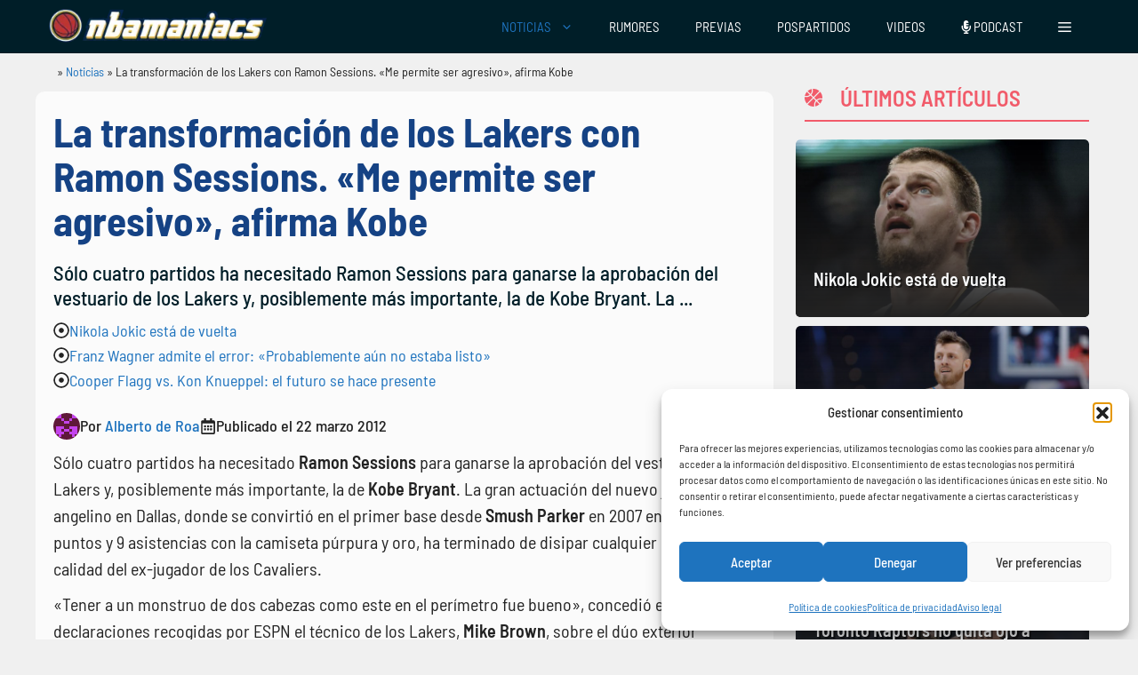

--- FILE ---
content_type: text/html; charset=UTF-8
request_url: https://www.nbamaniacs.com/noticias/la-transformacion-de-los-lakers-con-ramon-sessions-me-permite-ser-agresivo-afirma-kobe-bryant/
body_size: 35983
content:
<!DOCTYPE html>
<html lang="es" prefix="og: https://ogp.me/ns#">
<head>
	<meta charset="UTF-8">
		<style>img:is([sizes="auto" i], [sizes^="auto," i]) { contain-intrinsic-size: 3000px 1500px }</style>
	<meta name="uri-translation" content="on" /><meta name="viewport" content="width=device-width, initial-scale=1">
<!-- Optimización en motores de búsqueda por Rank Math PRO -  https://rankmath.com/ -->
<title>La transformación de los Lakers con Ramon Sessions. &quot;Me permite ser agresivo&quot;, afirma Kobe</title>
<link crossorigin data-rocket-preconnect href="https://www.clarity.ms" rel="preconnect">
<link crossorigin data-rocket-preconnect href="https://sdk.mrf.io" rel="preconnect">
<link crossorigin data-rocket-preconnect href="https://www.googletagmanager.com" rel="preconnect">
<link crossorigin data-rocket-preconnect href="https://a.omappapi.com" rel="preconnect">
<link crossorigin data-rocket-preconnect href="https://nbamaniacs.disqus.com" rel="preconnect"><link rel="preload" data-rocket-preload as="image" href="https://www.nbamaniacs.com/wp-content/uploads/2026/01/vie9-united-center-300x169.jpg" imagesrcset="https://www.nbamaniacs.com/wp-content/uploads/2026/01/vie9-united-center-300x169.jpg 300w, https://www.nbamaniacs.com/wp-content/uploads/2026/01/vie9-united-center-768x432.jpg 768w, https://www.nbamaniacs.com/wp-content/uploads/2026/01/vie9-united-center.jpg 1200w" imagesizes="(max-width: 300px) 100vw, 300px" fetchpriority="high">
<meta name="description" content="Sólo cuatro partidos ha necesitado Ramon Sessions para ganarse la aprobación del vestuario de los Lakers y, posiblemente más importante, la de Kobe Bryant. La"/>
<meta name="robots" content="follow, index, max-snippet:-1, max-video-preview:-1, max-image-preview:large"/>
<link rel="canonical" href="https://www.nbamaniacs.com/noticias/la-transformacion-de-los-lakers-con-ramon-sessions-me-permite-ser-agresivo-afirma-kobe-bryant/" />
<meta property="og:locale" content="es_ES" />
<meta property="og:type" content="article" />
<meta property="og:title" content="La transformación de los Lakers con Ramon Sessions. &quot;Me permite ser agresivo&quot;, afirma Kobe" />
<meta property="og:description" content="Sólo cuatro partidos ha necesitado Ramon Sessions para ganarse la aprobación del vestuario de los Lakers y, posiblemente más importante, la de Kobe Bryant. La" />
<meta property="og:url" content="https://www.nbamaniacs.com/noticias/la-transformacion-de-los-lakers-con-ramon-sessions-me-permite-ser-agresivo-afirma-kobe-bryant/" />
<meta property="og:site_name" content="nbamaniacs" />
<meta property="article:publisher" content="https://www.facebook.com/nbamaniacs" />
<meta property="article:tag" content="Kobe Bryant" />
<meta property="article:tag" content="Los Angeles Lakers" />
<meta property="article:tag" content="Mike Brown" />
<meta property="article:tag" content="Ramon Sessions" />
<meta property="article:section" content="Noticias" />
<meta property="og:updated_time" content="2012-03-22T18:22:42+01:00" />
<meta property="article:published_time" content="2012-03-22T18:21:54+01:00" />
<meta property="article:modified_time" content="2012-03-22T18:22:42+01:00" />
<meta name="twitter:card" content="summary_large_image" />
<meta name="twitter:title" content="La transformación de los Lakers con Ramon Sessions. &quot;Me permite ser agresivo&quot;, afirma Kobe" />
<meta name="twitter:description" content="Sólo cuatro partidos ha necesitado Ramon Sessions para ganarse la aprobación del vestuario de los Lakers y, posiblemente más importante, la de Kobe Bryant. La" />
<meta name="twitter:site" content="@nbamaniacs" />
<meta name="twitter:creator" content="@nbamaniacs" />
<meta name="twitter:label1" content="Escrito por" />
<meta name="twitter:data1" content="Alberto de Roa" />
<meta name="twitter:label2" content="Tiempo de lectura" />
<meta name="twitter:data2" content="2 minutos" />
<script type="application/ld+json" class="rank-math-schema-pro">{"@context":"https://schema.org","@graph":[{"@type":["Person","Organization"],"@id":"https://www.nbamaniacs.com/#person","name":"nbamaniacs","sameAs":["https://www.facebook.com/nbamaniacs","https://twitter.com/nbamaniacs","https://news.google.com/publications/CAAiEM6DXYavjuaAk2BWIUrxdNoqFAgKIhDOg12Gr47mgJNgViFK8XTa","https://muckrack.com/media-outlet/nbamaniacs","https://open.spotify.com/show/2ZPCpUy8WRuVacPkZU62H4","https://www.instagram.com/nbamaniacs/","https://podcasts.apple.com/ar/podcast/el-podcast-de-nbamaniacs/id1454350906"],"logo":{"@type":"ImageObject","@id":"https://www.nbamaniacs.com/#logo","url":"https://nbamaniacs.com/wp-content/uploads/2024/10/nba-logo.png","contentUrl":"https://nbamaniacs.com/wp-content/uploads/2024/10/nba-logo.png","caption":"nbamaniacs","inLanguage":"es","width":"535","height":"87"},"image":{"@type":"ImageObject","@id":"https://www.nbamaniacs.com/#logo","url":"https://nbamaniacs.com/wp-content/uploads/2024/10/nba-logo.png","contentUrl":"https://nbamaniacs.com/wp-content/uploads/2024/10/nba-logo.png","caption":"nbamaniacs","inLanguage":"es","width":"535","height":"87"}},{"@type":"WebSite","@id":"https://www.nbamaniacs.com/#website","url":"https://www.nbamaniacs.com","name":"nbamaniacs","publisher":{"@id":"https://www.nbamaniacs.com/#person"},"inLanguage":"es"},{"@type":"BreadcrumbList","@id":"https://www.nbamaniacs.com/noticias/la-transformacion-de-los-lakers-con-ramon-sessions-me-permite-ser-agresivo-afirma-kobe-bryant/#breadcrumb","itemListElement":[{"@type":"ListItem","position":"1","item":{"@id":"https://www.nbamaniacs.com","name":"NBAManiacs"}},{"@type":"ListItem","position":"2","item":{"@id":"https://www.nbamaniacs.com/noticias/","name":"Noticias"}},{"@type":"ListItem","position":"3","item":{"@id":"https://www.nbamaniacs.com/noticias/la-transformacion-de-los-lakers-con-ramon-sessions-me-permite-ser-agresivo-afirma-kobe-bryant/","name":"La transformaci\u00f3n de los Lakers con Ramon Sessions. \u00abMe permite ser agresivo\u00bb, afirma Kobe"}}]},{"@type":"WebPage","@id":"https://www.nbamaniacs.com/noticias/la-transformacion-de-los-lakers-con-ramon-sessions-me-permite-ser-agresivo-afirma-kobe-bryant/#webpage","url":"https://www.nbamaniacs.com/noticias/la-transformacion-de-los-lakers-con-ramon-sessions-me-permite-ser-agresivo-afirma-kobe-bryant/","name":"La transformaci\u00f3n de los Lakers con Ramon Sessions. &quot;Me permite ser agresivo&quot;, afirma Kobe","datePublished":"2012-03-22T18:21:54+01:00","dateModified":"2012-03-22T18:22:42+01:00","isPartOf":{"@id":"https://www.nbamaniacs.com/#website"},"inLanguage":"es","breadcrumb":{"@id":"https://www.nbamaniacs.com/noticias/la-transformacion-de-los-lakers-con-ramon-sessions-me-permite-ser-agresivo-afirma-kobe-bryant/#breadcrumb"}},{"@type":"Person","@id":"https://www.nbamaniacs.com/autor/alberto/","name":"Alberto de Roa","url":"https://www.nbamaniacs.com/autor/alberto/","image":{"@type":"ImageObject","@id":"https://secure.gravatar.com/avatar/1aab29cbf25540e3afc88e1bafbe5a26aa71fc855c0167fd14ff9250708dc0f5?s=96&amp;d=retro&amp;r=g","url":"https://secure.gravatar.com/avatar/1aab29cbf25540e3afc88e1bafbe5a26aa71fc855c0167fd14ff9250708dc0f5?s=96&amp;d=retro&amp;r=g","caption":"Alberto de Roa","inLanguage":"es"},"sameAs":["https://nbamaniacs.com"]},{"@type":"NewsArticle","headline":"La transformaci\u00f3n de los Lakers con Ramon Sessions. &quot;Me permite ser agresivo&quot;, afirma Kobe","datePublished":"2012-03-22T18:21:54+01:00","dateModified":"2012-03-22T18:22:42+01:00","author":{"@id":"https://www.nbamaniacs.com/autor/alberto/","name":"Alberto de Roa"},"publisher":{"@id":"https://www.nbamaniacs.com/#person"},"description":"S\u00f3lo cuatro partidos ha necesitado Ramon Sessions para ganarse la aprobaci\u00f3n del vestuario de los Lakers y, posiblemente m\u00e1s importante, la de Kobe Bryant. La","copyrightYear":"2012","copyrightHolder":{"@id":"https://www.nbamaniacs.com/#person"},"name":"La transformaci\u00f3n de los Lakers con Ramon Sessions. &quot;Me permite ser agresivo&quot;, afirma Kobe","@id":"https://www.nbamaniacs.com/noticias/la-transformacion-de-los-lakers-con-ramon-sessions-me-permite-ser-agresivo-afirma-kobe-bryant/#richSnippet","isPartOf":{"@id":"https://www.nbamaniacs.com/noticias/la-transformacion-de-los-lakers-con-ramon-sessions-me-permite-ser-agresivo-afirma-kobe-bryant/#webpage"},"inLanguage":"es","mainEntityOfPage":{"@id":"https://www.nbamaniacs.com/noticias/la-transformacion-de-los-lakers-con-ramon-sessions-me-permite-ser-agresivo-afirma-kobe-bryant/#webpage"}}]}</script>
<!-- /Plugin Rank Math WordPress SEO -->

<link rel='dns-prefetch' href='//www.nbamaniacs.com' />
<link rel='dns-prefetch' href='//use.fontawesome.com' />


<link rel="alternate" type="application/rss+xml" title="NBAManiacs &raquo; Feed" href="https://www.nbamaniacs.com/feed/" />
<link rel="alternate" type="application/rss+xml" title="NBAManiacs &raquo; Feed de los comentarios" href="https://www.nbamaniacs.com/comments/feed/" />
<link rel="alternate" type="application/rss+xml" title="NBAManiacs &raquo; Comentario La transformación de los Lakers con Ramon Sessions. «Me permite ser agresivo», afirma Kobe del feed" href="https://www.nbamaniacs.com/noticias/la-transformacion-de-los-lakers-con-ramon-sessions-me-permite-ser-agresivo-afirma-kobe-bryant/feed/" />
<style id='wp-emoji-styles-inline-css'>

	img.wp-smiley, img.emoji {
		display: inline !important;
		border: none !important;
		box-shadow: none !important;
		height: 1em !important;
		width: 1em !important;
		margin: 0 0.07em !important;
		vertical-align: -0.1em !important;
		background: none !important;
		padding: 0 !important;
	}
</style>
<link rel='stylesheet' id='wp-block-library-css' href='https://www.nbamaniacs.com/wp-includes/css/dist/block-library/style.min.css?ver=6.8.3' media='all' />
<style id='classic-theme-styles-inline-css'>
/*! This file is auto-generated */
.wp-block-button__link{color:#fff;background-color:#32373c;border-radius:9999px;box-shadow:none;text-decoration:none;padding:calc(.667em + 2px) calc(1.333em + 2px);font-size:1.125em}.wp-block-file__button{background:#32373c;color:#fff;text-decoration:none}
</style>
<link data-minify="1" rel='stylesheet' id='ultimate_blocks-cgb-style-css-css' href='https://www.nbamaniacs.com/wp-content/cache/min/1/wp-content/plugins/ultimate-blocks/dist/blocks.style.build.css?ver=1769173860' media='all' />
<style id='font-awesome-svg-styles-default-inline-css'>
.svg-inline--fa {
  display: inline-block;
  height: 1em;
  overflow: visible;
  vertical-align: -.125em;
}
</style>
<link data-minify="1" rel='stylesheet' id='font-awesome-svg-styles-css' href='https://www.nbamaniacs.com/wp-content/cache/min/1/wp-content/uploads/font-awesome/v6.6.0/css/svg-with-js.css?ver=1769173860' media='all' />
<style id='font-awesome-svg-styles-inline-css'>
   .wp-block-font-awesome-icon svg::before,
   .wp-rich-text-font-awesome-icon svg::before {content: unset;}
</style>
<style id='global-styles-inline-css'>
:root{--wp--preset--aspect-ratio--square: 1;--wp--preset--aspect-ratio--4-3: 4/3;--wp--preset--aspect-ratio--3-4: 3/4;--wp--preset--aspect-ratio--3-2: 3/2;--wp--preset--aspect-ratio--2-3: 2/3;--wp--preset--aspect-ratio--16-9: 16/9;--wp--preset--aspect-ratio--9-16: 9/16;--wp--preset--color--black: #000000;--wp--preset--color--cyan-bluish-gray: #abb8c3;--wp--preset--color--white: #ffffff;--wp--preset--color--pale-pink: #f78da7;--wp--preset--color--vivid-red: #cf2e2e;--wp--preset--color--luminous-vivid-orange: #ff6900;--wp--preset--color--luminous-vivid-amber: #fcb900;--wp--preset--color--light-green-cyan: #7bdcb5;--wp--preset--color--vivid-green-cyan: #00d084;--wp--preset--color--pale-cyan-blue: #8ed1fc;--wp--preset--color--vivid-cyan-blue: #0693e3;--wp--preset--color--vivid-purple: #9b51e0;--wp--preset--color--contrast: var(--contrast);--wp--preset--color--contrast-2: var(--contrast-2);--wp--preset--color--contrast-3: var(--contrast-3);--wp--preset--color--base: var(--base);--wp--preset--color--base-2: var(--base-2);--wp--preset--color--base-3: var(--base-3);--wp--preset--color--accent: var(--accent);--wp--preset--color--hellotickets: var(--hellotickets);--wp--preset--color--hellotickets-link: var(--hellotickets-link);--wp--preset--color--hellotickets-visited: var(--hellotickets-visited);--wp--preset--gradient--vivid-cyan-blue-to-vivid-purple: linear-gradient(135deg,rgba(6,147,227,1) 0%,rgb(155,81,224) 100%);--wp--preset--gradient--light-green-cyan-to-vivid-green-cyan: linear-gradient(135deg,rgb(122,220,180) 0%,rgb(0,208,130) 100%);--wp--preset--gradient--luminous-vivid-amber-to-luminous-vivid-orange: linear-gradient(135deg,rgba(252,185,0,1) 0%,rgba(255,105,0,1) 100%);--wp--preset--gradient--luminous-vivid-orange-to-vivid-red: linear-gradient(135deg,rgba(255,105,0,1) 0%,rgb(207,46,46) 100%);--wp--preset--gradient--very-light-gray-to-cyan-bluish-gray: linear-gradient(135deg,rgb(238,238,238) 0%,rgb(169,184,195) 100%);--wp--preset--gradient--cool-to-warm-spectrum: linear-gradient(135deg,rgb(74,234,220) 0%,rgb(151,120,209) 20%,rgb(207,42,186) 40%,rgb(238,44,130) 60%,rgb(251,105,98) 80%,rgb(254,248,76) 100%);--wp--preset--gradient--blush-light-purple: linear-gradient(135deg,rgb(255,206,236) 0%,rgb(152,150,240) 100%);--wp--preset--gradient--blush-bordeaux: linear-gradient(135deg,rgb(254,205,165) 0%,rgb(254,45,45) 50%,rgb(107,0,62) 100%);--wp--preset--gradient--luminous-dusk: linear-gradient(135deg,rgb(255,203,112) 0%,rgb(199,81,192) 50%,rgb(65,88,208) 100%);--wp--preset--gradient--pale-ocean: linear-gradient(135deg,rgb(255,245,203) 0%,rgb(182,227,212) 50%,rgb(51,167,181) 100%);--wp--preset--gradient--electric-grass: linear-gradient(135deg,rgb(202,248,128) 0%,rgb(113,206,126) 100%);--wp--preset--gradient--midnight: linear-gradient(135deg,rgb(2,3,129) 0%,rgb(40,116,252) 100%);--wp--preset--font-size--small: 13px;--wp--preset--font-size--medium: 20px;--wp--preset--font-size--large: 36px;--wp--preset--font-size--x-large: 42px;--wp--preset--spacing--20: 0.44rem;--wp--preset--spacing--30: 0.67rem;--wp--preset--spacing--40: 1rem;--wp--preset--spacing--50: 1.5rem;--wp--preset--spacing--60: 2.25rem;--wp--preset--spacing--70: 3.38rem;--wp--preset--spacing--80: 5.06rem;--wp--preset--shadow--natural: 6px 6px 9px rgba(0, 0, 0, 0.2);--wp--preset--shadow--deep: 12px 12px 50px rgba(0, 0, 0, 0.4);--wp--preset--shadow--sharp: 6px 6px 0px rgba(0, 0, 0, 0.2);--wp--preset--shadow--outlined: 6px 6px 0px -3px rgba(255, 255, 255, 1), 6px 6px rgba(0, 0, 0, 1);--wp--preset--shadow--crisp: 6px 6px 0px rgba(0, 0, 0, 1);}:where(.is-layout-flex){gap: 0.5em;}:where(.is-layout-grid){gap: 0.5em;}body .is-layout-flex{display: flex;}.is-layout-flex{flex-wrap: wrap;align-items: center;}.is-layout-flex > :is(*, div){margin: 0;}body .is-layout-grid{display: grid;}.is-layout-grid > :is(*, div){margin: 0;}:where(.wp-block-columns.is-layout-flex){gap: 2em;}:where(.wp-block-columns.is-layout-grid){gap: 2em;}:where(.wp-block-post-template.is-layout-flex){gap: 1.25em;}:where(.wp-block-post-template.is-layout-grid){gap: 1.25em;}.has-black-color{color: var(--wp--preset--color--black) !important;}.has-cyan-bluish-gray-color{color: var(--wp--preset--color--cyan-bluish-gray) !important;}.has-white-color{color: var(--wp--preset--color--white) !important;}.has-pale-pink-color{color: var(--wp--preset--color--pale-pink) !important;}.has-vivid-red-color{color: var(--wp--preset--color--vivid-red) !important;}.has-luminous-vivid-orange-color{color: var(--wp--preset--color--luminous-vivid-orange) !important;}.has-luminous-vivid-amber-color{color: var(--wp--preset--color--luminous-vivid-amber) !important;}.has-light-green-cyan-color{color: var(--wp--preset--color--light-green-cyan) !important;}.has-vivid-green-cyan-color{color: var(--wp--preset--color--vivid-green-cyan) !important;}.has-pale-cyan-blue-color{color: var(--wp--preset--color--pale-cyan-blue) !important;}.has-vivid-cyan-blue-color{color: var(--wp--preset--color--vivid-cyan-blue) !important;}.has-vivid-purple-color{color: var(--wp--preset--color--vivid-purple) !important;}.has-black-background-color{background-color: var(--wp--preset--color--black) !important;}.has-cyan-bluish-gray-background-color{background-color: var(--wp--preset--color--cyan-bluish-gray) !important;}.has-white-background-color{background-color: var(--wp--preset--color--white) !important;}.has-pale-pink-background-color{background-color: var(--wp--preset--color--pale-pink) !important;}.has-vivid-red-background-color{background-color: var(--wp--preset--color--vivid-red) !important;}.has-luminous-vivid-orange-background-color{background-color: var(--wp--preset--color--luminous-vivid-orange) !important;}.has-luminous-vivid-amber-background-color{background-color: var(--wp--preset--color--luminous-vivid-amber) !important;}.has-light-green-cyan-background-color{background-color: var(--wp--preset--color--light-green-cyan) !important;}.has-vivid-green-cyan-background-color{background-color: var(--wp--preset--color--vivid-green-cyan) !important;}.has-pale-cyan-blue-background-color{background-color: var(--wp--preset--color--pale-cyan-blue) !important;}.has-vivid-cyan-blue-background-color{background-color: var(--wp--preset--color--vivid-cyan-blue) !important;}.has-vivid-purple-background-color{background-color: var(--wp--preset--color--vivid-purple) !important;}.has-black-border-color{border-color: var(--wp--preset--color--black) !important;}.has-cyan-bluish-gray-border-color{border-color: var(--wp--preset--color--cyan-bluish-gray) !important;}.has-white-border-color{border-color: var(--wp--preset--color--white) !important;}.has-pale-pink-border-color{border-color: var(--wp--preset--color--pale-pink) !important;}.has-vivid-red-border-color{border-color: var(--wp--preset--color--vivid-red) !important;}.has-luminous-vivid-orange-border-color{border-color: var(--wp--preset--color--luminous-vivid-orange) !important;}.has-luminous-vivid-amber-border-color{border-color: var(--wp--preset--color--luminous-vivid-amber) !important;}.has-light-green-cyan-border-color{border-color: var(--wp--preset--color--light-green-cyan) !important;}.has-vivid-green-cyan-border-color{border-color: var(--wp--preset--color--vivid-green-cyan) !important;}.has-pale-cyan-blue-border-color{border-color: var(--wp--preset--color--pale-cyan-blue) !important;}.has-vivid-cyan-blue-border-color{border-color: var(--wp--preset--color--vivid-cyan-blue) !important;}.has-vivid-purple-border-color{border-color: var(--wp--preset--color--vivid-purple) !important;}.has-vivid-cyan-blue-to-vivid-purple-gradient-background{background: var(--wp--preset--gradient--vivid-cyan-blue-to-vivid-purple) !important;}.has-light-green-cyan-to-vivid-green-cyan-gradient-background{background: var(--wp--preset--gradient--light-green-cyan-to-vivid-green-cyan) !important;}.has-luminous-vivid-amber-to-luminous-vivid-orange-gradient-background{background: var(--wp--preset--gradient--luminous-vivid-amber-to-luminous-vivid-orange) !important;}.has-luminous-vivid-orange-to-vivid-red-gradient-background{background: var(--wp--preset--gradient--luminous-vivid-orange-to-vivid-red) !important;}.has-very-light-gray-to-cyan-bluish-gray-gradient-background{background: var(--wp--preset--gradient--very-light-gray-to-cyan-bluish-gray) !important;}.has-cool-to-warm-spectrum-gradient-background{background: var(--wp--preset--gradient--cool-to-warm-spectrum) !important;}.has-blush-light-purple-gradient-background{background: var(--wp--preset--gradient--blush-light-purple) !important;}.has-blush-bordeaux-gradient-background{background: var(--wp--preset--gradient--blush-bordeaux) !important;}.has-luminous-dusk-gradient-background{background: var(--wp--preset--gradient--luminous-dusk) !important;}.has-pale-ocean-gradient-background{background: var(--wp--preset--gradient--pale-ocean) !important;}.has-electric-grass-gradient-background{background: var(--wp--preset--gradient--electric-grass) !important;}.has-midnight-gradient-background{background: var(--wp--preset--gradient--midnight) !important;}.has-small-font-size{font-size: var(--wp--preset--font-size--small) !important;}.has-medium-font-size{font-size: var(--wp--preset--font-size--medium) !important;}.has-large-font-size{font-size: var(--wp--preset--font-size--large) !important;}.has-x-large-font-size{font-size: var(--wp--preset--font-size--x-large) !important;}
:where(.wp-block-post-template.is-layout-flex){gap: 1.25em;}:where(.wp-block-post-template.is-layout-grid){gap: 1.25em;}
:where(.wp-block-columns.is-layout-flex){gap: 2em;}:where(.wp-block-columns.is-layout-grid){gap: 2em;}
:root :where(.wp-block-pullquote){font-size: 1.5em;line-height: 1.6;}
</style>
<link data-minify="1" rel='stylesheet' id='nbami_style-css' href='https://www.nbamaniacs.com/wp-content/cache/min/1/wp-content/plugins/nba-memberful-integration/assets/nbami.css?ver=1769173860' media='all' />
<link data-minify="1" rel='stylesheet' id='style-top-list-default-css' href='https://www.nbamaniacs.com/wp-content/cache/min/1/wp-content/plugins/top-list-v2/css/style-nbamaniacs.css?ver=1769173860' media='all' />
<link rel='stylesheet' id='RMFA-css' href='https://www.nbamaniacs.com/wp-content/plugins/turn-rank-math-faq-block-to-accordion/assets/css/style.min.css?ver=1.1.0' media='all' />
<link data-minify="1" rel='stylesheet' id='ub-extension-style-css-css' href='https://www.nbamaniacs.com/wp-content/cache/min/1/wp-content/plugins/ultimate-blocks/src/extensions/style.css?ver=1769173860' media='all' />
<link rel='stylesheet' id='cmplz-general-css' href='https://www.nbamaniacs.com/wp-content/plugins/complianz-gdpr/assets/css/cookieblocker.min.css?ver=1762280153' media='all' />
<link rel='stylesheet' id='generate-comments-css' href='https://www.nbamaniacs.com/wp-content/themes/generatepress/assets/css/components/comments.min.css?ver=3.5.1' media='all' />
<link rel='stylesheet' id='generate-widget-areas-css' href='https://www.nbamaniacs.com/wp-content/themes/generatepress/assets/css/components/widget-areas.min.css?ver=3.5.1' media='all' />
<link rel='stylesheet' id='generate-style-css' href='https://www.nbamaniacs.com/wp-content/themes/generatepress/assets/css/main.min.css?ver=3.5.1' media='all' />
<style id='generate-style-inline-css'>
@media (max-width:768px){}
body{background-color:var(--base);color:var(--contrast);}a{color:var(--accent);}a{text-decoration:underline;}.entry-title a, .site-branding a, a.button, .wp-block-button__link, .main-navigation a{text-decoration:none;}a:hover, a:focus, a:active{color:#001E28;}.wp-block-group__inner-container{max-width:1200px;margin-left:auto;margin-right:auto;}.site-header .header-image{width:300px;}.generate-back-to-top{font-size:20px;border-radius:3px;position:fixed;bottom:30px;right:30px;line-height:40px;width:40px;text-align:center;z-index:10;transition:opacity 300ms ease-in-out;opacity:0.1;transform:translateY(1000px);}.generate-back-to-top__show{opacity:1;transform:translateY(0);}:root{--contrast:#222222;--contrast-2:#575760;--contrast-3:#b2b2be;--base:#f0f0f0;--base-2:#f7f8f9;--base-3:#ffffff;--accent:#1e73be;--hellotickets:#ffffff;--hellotickets-link:#ffffff;--hellotickets-visited:#ffffff;}:root .has-contrast-color{color:var(--contrast);}:root .has-contrast-background-color{background-color:var(--contrast);}:root .has-contrast-2-color{color:var(--contrast-2);}:root .has-contrast-2-background-color{background-color:var(--contrast-2);}:root .has-contrast-3-color{color:var(--contrast-3);}:root .has-contrast-3-background-color{background-color:var(--contrast-3);}:root .has-base-color{color:var(--base);}:root .has-base-background-color{background-color:var(--base);}:root .has-base-2-color{color:var(--base-2);}:root .has-base-2-background-color{background-color:var(--base-2);}:root .has-base-3-color{color:var(--base-3);}:root .has-base-3-background-color{background-color:var(--base-3);}:root .has-accent-color{color:var(--accent);}:root .has-accent-background-color{background-color:var(--accent);}:root .has-hellotickets-color{color:var(--hellotickets);}:root .has-hellotickets-background-color{background-color:var(--hellotickets);}:root .has-hellotickets-link-color{color:var(--hellotickets-link);}:root .has-hellotickets-link-background-color{background-color:var(--hellotickets-link);}:root .has-hellotickets-visited-color{color:var(--hellotickets-visited);}:root .has-hellotickets-visited-background-color{background-color:var(--hellotickets-visited);}body, button, input, select, textarea{font-family:Barlow Semi Condensed, sans-serif;font-weight:400;font-size:20px;}.main-navigation a, .main-navigation .menu-toggle, .main-navigation .menu-bar-items{font-family:Barlow Semi Condensed, sans-serif;font-weight:normal;font-size:15px;}h1{font-family:Barlow Semi Condensed, sans-serif;font-weight:700;}.main-navigation .main-nav ul ul li a{font-family:Barlow Semi Condensed, sans-serif;font-weight:normal;font-size:15px;}h2.entry-title{font-family:Barlow Semi Condensed, sans-serif;font-weight:bold;}h2{font-family:Barlow Semi Condensed, sans-serif;font-weight:bold;}h3{font-family:Barlow Semi Condensed, sans-serif;font-weight:bold;}h4{font-family:Barlow Semi Condensed, sans-serif;font-weight:bold;}.top-bar{background-color:var(--base-2);color:#ffffff;}.top-bar a{color:#ffffff;}.top-bar a:hover{color:#303030;}.site-header{background-color:var(--contrast);}.main-title a,.main-title a:hover{color:#000000;}.site-description{color:var(--contrast-2);}.main-navigation,.main-navigation ul ul{background-color:#001E28;}.main-navigation .main-nav ul li a, .main-navigation .menu-toggle, .main-navigation .menu-bar-items{color:#FFFFFF;}.main-navigation .main-nav ul li:not([class*="current-menu-"]):hover > a, .main-navigation .main-nav ul li:not([class*="current-menu-"]):focus > a, .main-navigation .main-nav ul li.sfHover:not([class*="current-menu-"]) > a, .main-navigation .menu-bar-item:hover > a, .main-navigation .menu-bar-item.sfHover > a{color:var(--accent);}button.menu-toggle:hover,button.menu-toggle:focus{color:#FFFFFF;}.main-navigation .main-nav ul li[class*="current-menu-"] > a{color:var(--accent);}.navigation-search input[type="search"],.navigation-search input[type="search"]:active, .navigation-search input[type="search"]:focus, .main-navigation .main-nav ul li.search-item.active > a, .main-navigation .menu-bar-items .search-item.active > a{color:var(--accent);}.main-navigation ul ul{background-color:#001E28;}.main-navigation .main-nav ul ul li a{color:#FFFFFF;}.separate-containers .inside-article, .separate-containers .comments-area, .separate-containers .page-header, .one-container .container, .separate-containers .paging-navigation, .inside-page-header{background-color:#fbfbfb;}.entry-title a{color:#000000;}.entry-title a:hover{color:#000000;}.entry-meta{color:#595959;}.entry-meta a{color:#595959;}.entry-meta a:hover{color:#222222;}h2{color:#222222;}.sidebar .widget{background-color:#f4f6f7;}.footer-widgets{background-color:var(--base-3);}.site-info{background-color:var(--base-3);}input[type="text"],input[type="email"],input[type="url"],input[type="password"],input[type="search"],input[type="tel"],input[type="number"],textarea,select{color:var(--contrast);background-color:#fafafa;border-color:#cccccc;}input[type="text"]:focus,input[type="email"]:focus,input[type="url"]:focus,input[type="password"]:focus,input[type="search"]:focus,input[type="tel"]:focus,input[type="number"]:focus,textarea:focus,select:focus{color:var(--contrast);background-color:#ffffff;border-color:#bfbfbf;}button,html input[type="button"],input[type="reset"],input[type="submit"],a.button,a.wp-block-button__link:not(.has-background){color:#ffffff;background-color:#b73832;}button:hover,html input[type="button"]:hover,input[type="reset"]:hover,input[type="submit"]:hover,a.button:hover,button:focus,html input[type="button"]:focus,input[type="reset"]:focus,input[type="submit"]:focus,a.button:focus,a.wp-block-button__link:not(.has-background):active,a.wp-block-button__link:not(.has-background):focus,a.wp-block-button__link:not(.has-background):hover{color:var(--base-3);background-color:var(--accent);}a.generate-back-to-top{background-color:#001E28;color:#ffffff;}a.generate-back-to-top:hover,a.generate-back-to-top:focus{background-color:var(--accent);color:#ffffff;}:root{--gp-search-modal-bg-color:var(--base-3);--gp-search-modal-text-color:var(--contrast);--gp-search-modal-overlay-bg-color:rgba(0,0,0,0.2);}@media (max-width: 768px){.main-navigation .menu-bar-item:hover > a, .main-navigation .menu-bar-item.sfHover > a{background:none;color:#FFFFFF;}}.inside-top-bar{padding:10px;}.inside-header{padding:20px 10px 20px 10px;}.nav-below-header .main-navigation .inside-navigation.grid-container, .nav-above-header .main-navigation .inside-navigation.grid-container{padding:0px 10px 0px 10px;}.separate-containers .inside-article, .separate-containers .comments-area, .separate-containers .page-header, .separate-containers .paging-navigation, .one-container .site-content, .inside-page-header{padding:15px;}.site-main .wp-block-group__inner-container{padding:15px;}.separate-containers .paging-navigation{padding-top:20px;padding-bottom:20px;}.entry-content .alignwide, body:not(.no-sidebar) .entry-content .alignfull{margin-left:-15px;width:calc(100% + 30px);max-width:calc(100% + 30px);}.one-container.right-sidebar .site-main,.one-container.both-right .site-main{margin-right:15px;}.one-container.left-sidebar .site-main,.one-container.both-left .site-main{margin-left:15px;}.one-container.both-sidebars .site-main{margin:0px 15px 0px 15px;}.one-container.archive .post:not(:last-child):not(.is-loop-template-item), .one-container.blog .post:not(:last-child):not(.is-loop-template-item){padding-bottom:15px;}.rtl .menu-item-has-children .dropdown-menu-toggle{padding-left:20px;}.rtl .main-navigation .main-nav ul li.menu-item-has-children > a{padding-right:20px;}@media (max-width:768px){.separate-containers .inside-article, .separate-containers .comments-area, .separate-containers .page-header, .separate-containers .paging-navigation, .one-container .site-content, .inside-page-header{padding:1px 20px 10px 20px;}.site-main .wp-block-group__inner-container{padding:1px 20px 10px 20px;}.inside-site-info{padding-right:10px;padding-left:10px;}.entry-content .alignwide, body:not(.no-sidebar) .entry-content .alignfull{margin-left:-20px;width:calc(100% + 40px);max-width:calc(100% + 40px);}.one-container .site-main .paging-navigation{margin-bottom:20px;}}/* End cached CSS */.is-right-sidebar{width:30%;}.is-left-sidebar{width:15%;}.site-content .content-area{width:70%;}@media (max-width: 768px){.main-navigation .menu-toggle,.sidebar-nav-mobile:not(#sticky-placeholder){display:block;}.main-navigation ul,.gen-sidebar-nav,.main-navigation:not(.slideout-navigation):not(.toggled) .main-nav > ul,.has-inline-mobile-toggle #site-navigation .inside-navigation > *:not(.navigation-search):not(.main-nav){display:none;}.nav-align-right .inside-navigation,.nav-align-center .inside-navigation{justify-content:space-between;}}
.dynamic-author-image-rounded{border-radius:100%;}.dynamic-featured-image, .dynamic-author-image{vertical-align:middle;}.one-container.blog .dynamic-content-template:not(:last-child), .one-container.archive .dynamic-content-template:not(:last-child){padding-bottom:0px;}.dynamic-entry-excerpt > p:last-child{margin-bottom:0px;}
.main-navigation .main-nav ul li a,.menu-toggle,.main-navigation .menu-bar-item > a{transition: line-height 300ms ease}.main-navigation.toggled .main-nav > ul{background-color: #001E28}.sticky-enabled .gen-sidebar-nav.is_stuck .main-navigation {margin-bottom: 0px;}.sticky-enabled .gen-sidebar-nav.is_stuck {z-index: 500;}.sticky-enabled .main-navigation.is_stuck {box-shadow: 0 2px 2px -2px rgba(0, 0, 0, .2);}.navigation-stick:not(.gen-sidebar-nav) {left: 0;right: 0;width: 100% !important;}.nav-float-right .navigation-stick {width: 100% !important;left: 0;}.nav-float-right .navigation-stick .navigation-branding {margin-right: auto;}.main-navigation.has-sticky-branding:not(.grid-container) .inside-navigation:not(.grid-container) .navigation-branding{margin-left: 10px;}
@media (max-width: 768px){.main-navigation .menu-toggle,.main-navigation .mobile-bar-items a,.main-navigation .menu-bar-item > a{padding-left:10px;padding-right:10px;}.main-navigation .main-nav ul li a,.main-navigation .menu-toggle,.main-navigation .mobile-bar-items a,.main-navigation .menu-bar-item > a{line-height:50px;}.main-navigation .site-logo.navigation-logo img, .mobile-header-navigation .site-logo.mobile-header-logo img, .navigation-search input[type="search"]{height:50px;}}.post-image:not(:first-child), .page-content:not(:first-child), .entry-content:not(:first-child), .entry-summary:not(:first-child), footer.entry-meta{margin-top:0.5em;}.post-image-above-header .inside-article div.featured-image, .post-image-above-header .inside-article div.post-image{margin-bottom:0.5em;}@media (max-width: 1024px),(min-width:1025px){.main-navigation.sticky-navigation-transition .main-nav > ul > li > a,.sticky-navigation-transition .menu-toggle,.main-navigation.sticky-navigation-transition .menu-bar-item > a, .sticky-navigation-transition .navigation-branding .main-title{line-height:50px;}.main-navigation.sticky-navigation-transition .site-logo img, .main-navigation.sticky-navigation-transition .navigation-search input[type="search"], .main-navigation.sticky-navigation-transition .navigation-branding img{height:50px;}}.main-navigation.slideout-navigation .main-nav > ul > li > a{line-height:50px;}
</style>
<link data-minify="1" rel='stylesheet' id='generate-child-css' href='https://www.nbamaniacs.com/wp-content/cache/background-css/1/www.nbamaniacs.com/wp-content/cache/min/1/wp-content/themes/generatepress_child/style.css?ver=1769173860&wpr_t=1769813360' media='all' />
<link rel="stylesheet" href="https://www.nbamaniacs.com/wp-content/cache/fonts/1/google-fonts/css/6/b/0/d7515a0439ffb9832020e5771e12b.css" data-wpr-hosted-gf-parameters="family=Roboto%3A100%2C100italic%2C300%2C300italic%2Cregular%2Citalic%2C500%2C500italic%2C700%2C700italic%2C900%2C900italic%7CBarlow+Semi+Condensed%3A100%2C100italic%2C200%2C200italic%2C300%2C300italic%2Cregular%2Citalic%2C500%2C500italic%2C600%2C600italic%2C700%2C700italic%2C800%2C800italic%2C900%2C900italic&display=auto&ver=3.5.1"/>
<link data-minify="1" rel='stylesheet' id='font-awesome-official-css' href='https://www.nbamaniacs.com/wp-content/cache/min/1/releases/v6.6.0/css/all.css?ver=1769173860' media='all' crossorigin="anonymous" />
<style id='generateblocks-inline-css'>
.gb-container.gb-tabs__item:not(.gb-tabs__item-open){display:none;}.gb-container-925a2a1e{background-color:#001e28;}.gb-container-cbee1dca{max-width:1200px;padding:40px;margin-right:auto;margin-left:auto;background-color:#001e28;}.gb-container-cbee1dca:hover{background-color:#001e28;}.gb-container-4f4cf5cf{color:var(--base-3);}.gb-grid-wrapper > .gb-grid-column-4f4cf5cf{width:50%;}.gb-container-8d3b0714{display:flex;column-gap:10px;margin-bottom:60px;}.gb-container-04e24954{color:var(--base-3);}.gb-grid-wrapper > .gb-grid-column-04e24954{width:25%;}.gb-container-e638bac7{color:var(--base-3);}.gb-grid-wrapper > .gb-grid-column-e638bac7{width:25%;}.gb-container-68b619a0{display:flex;align-items:center;justify-content:space-between;column-gap:40px;color:var(--base-3);}.gb-container-26043e29{display:flex;column-gap:20px;}.gb-container-26ae55a2{background-color:#001e28;}.gb-container-a03c083f{max-width:1200px;margin-top:40px;margin-right:auto;margin-left:auto;}.gb-container-63934c65{height:100%;}.gb-grid-wrapper > .gb-grid-column-63934c65{width:33.33%;}.gb-container-525acc2f{padding:15px;border-radius:10px;}.gb-container-26d9cf9b{height:100%;min-height:200px;display:flex;flex-direction:column;justify-content:flex-end;position:relative;overflow-x:hidden;overflow-y:hidden;padding:20px;border-radius:5px;}.gb-container-26d9cf9b:before{content:"";background-image:var(--background-image);background-repeat:no-repeat;background-position:center center;background-size:cover;z-index:0;position:absolute;top:0;right:0;bottom:0;left:0;transition:inherit;border-radius:5px;pointer-events:none;}.gb-container-26d9cf9b:after{content:"";background-image:linear-gradient(180deg, rgba(255, 255, 255, 0), var(--contrast));z-index:0;position:absolute;top:0;right:0;bottom:0;left:0;pointer-events:none;}.gb-grid-wrapper > .gb-grid-column-26d9cf9b{width:100%;}.gb-container-f1fd27cc{max-width:1200px;z-index:1;position:relative;margin-left:ato;}.gb-container-ee72ab19{position:relative;overflow-x:hidden;overflow-y:hidden;text-align:left;padding:20px;margin-top:20px;margin-bottom:30px;border-radius:5px;background-image:linear-gradient(90deg, #012169, #012169);}.gb-container-ee72ab19:before{content:"";z-index:0;position:absolute;top:0;right:0;bottom:0;left:0;pointer-events:none;background-image:var(--wpr-bg-e1158417-8e66-4d9d-b8f3-25b9709c3b2b);background-position:right bottom;background-repeat:no-repeat;background-attachment:scroll;}.gb-container-ea2c3fec{height:100%;min-height:200px;display:flex;flex-direction:column;justify-content:flex-end;position:relative;overflow-x:hidden;overflow-y:hidden;padding:20px;border-radius:5px;}.gb-container-ea2c3fec:before{content:"";background-image:var(--background-image);background-repeat:no-repeat;background-position:center center;background-size:cover;z-index:0;position:absolute;top:0;right:0;bottom:0;left:0;transition:inherit;border-radius:5px;pointer-events:none;}.gb-container-ea2c3fec:after{content:"";background-image:linear-gradient(180deg, rgba(255, 255, 255, 0), var(--contrast));z-index:0;position:absolute;top:0;right:0;bottom:0;left:0;pointer-events:none;}.gb-grid-wrapper > .gb-grid-column-ea2c3fec{width:100%;}.gb-container-40258d0e{max-width:1200px;z-index:1;position:relative;margin-left:ato;}.gb-container-3c9826f4{height:100%;text-align:left;border-top-right-radius:5px;}.gb-grid-wrapper > .gb-grid-column-15fece8e{width:100%;}.gb-container-a6b27bbc{display:flex;align-items:center;column-gap:10px;margin-top:20px;margin-bottom:0px;}.gb-container-58fb7d57{min-height:13px;flex-basis:1px;background-color:var(u002du002dcontrast-4);}.gb-grid-wrapper-51f71b20{display:flex;flex-wrap:wrap;row-gap:40px;margin-left:-60px;}.gb-grid-wrapper-51f71b20 > .gb-grid-column{box-sizing:border-box;padding-left:60px;}.gb-grid-wrapper-ad3e3527{display:flex;flex-wrap:wrap;margin-left:-20px;}.gb-grid-wrapper-ad3e3527 > .gb-grid-column{box-sizing:border-box;padding-left:20px;}.gb-grid-wrapper-ed93db81{display:flex;flex-wrap:wrap;margin-left:-10px;}.gb-grid-wrapper-ed93db81 > .gb-grid-column{box-sizing:border-box;padding-left:10px;padding-bottom:10px;}.gb-grid-wrapper-85d899ff{display:flex;flex-wrap:wrap;margin-left:-10px;}.gb-grid-wrapper-85d899ff > .gb-grid-column{box-sizing:border-box;padding-left:10px;padding-bottom:10px;}.gb-grid-wrapper-5b3bd7e5{display:flex;flex-wrap:wrap;}.gb-grid-wrapper-5b3bd7e5 > .gb-grid-column{box-sizing:border-box;}p.gb-headline-e29c0825{font-size:15px;margin-top:10px;margin-bottom:0px;color:var(--base-3);}p.gb-headline-529b3704{font-size:20px;font-weight:700;text-transform:uppercase;padding-top:25px;color:var(--contrast-4);}p.gb-headline-3e937023{font-size:20px;font-weight:700;text-transform:uppercase;color:var(--contrast-4);}p.gb-headline-3f1b1c14{font-size:15px;margin-bottom:10px;color:var(--contrast-4);}p.gb-headline-3f1b1c14 a{color:var(--contrast-5);}p.gb-headline-3f1b1c14 a:hover{color:var(--base);}p.gb-headline-6500416f{font-size:15px;margin-bottom:10px;color:var(--contrast-4);}p.gb-headline-6500416f a{color:var(--contrast-5);}p.gb-headline-6500416f a:hover{color:var(--base);}p.gb-headline-86bfcc6a{font-size:15px;margin-bottom:10px;color:var(--base-3);}p.gb-headline-86bfcc6a a{color:var(--contrast-5);}p.gb-headline-86bfcc6a a:hover{color:var(--base);}p.gb-headline-f9d791fe{font-size:15px;margin-bottom:10px;color:var(--contrast-4);}p.gb-headline-f9d791fe a{color:var(--contrast-5);}p.gb-headline-f9d791fe a:hover{color:var(--base);}p.gb-headline-463be73e{font-size:15px;margin-bottom:10px;color:var(--contrast-4);}p.gb-headline-463be73e a{color:var(--contrast-5);}p.gb-headline-463be73e a:hover{color:var(--base);}p.gb-headline-8070773c{font-size:15px;margin-bottom:10px;color:var(--contrast-4);}p.gb-headline-8070773c a{color:var(--contrast-5);}p.gb-headline-8070773c a:hover{color:var(--base);}p.gb-headline-7932836e{font-size:15px;margin-bottom:10px;color:var(--contrast-4);}p.gb-headline-7932836e a{color:var(--contrast-5);}p.gb-headline-7932836e a:hover{color:var(--base);}p.gb-headline-31616d30{font-size:20px;font-weight:700;text-transform:uppercase;color:var(--contrast-4);}p.gb-headline-52364384{font-size:15px;margin-bottom:10px;color:var(--contrast-4);}p.gb-headline-52364384 a{color:var(--contrast-5);}p.gb-headline-52364384 a:hover{color:var(--base);}p.gb-headline-38689f85{font-size:15px;margin-bottom:10px;color:var(--contrast-4);}p.gb-headline-38689f85 a{color:var(--contrast-5);}p.gb-headline-38689f85 a:hover{color:var(--base);}p.gb-headline-1c07fbdb{font-size:15px;margin-bottom:10px;color:var(--contrast-4);}p.gb-headline-1c07fbdb a{color:var(--contrast-5);}p.gb-headline-1c07fbdb a:hover{color:var(--base);}p.gb-headline-e5aecf01{font-size:15px;margin-bottom:10px;color:var(--contrast-4);}p.gb-headline-e5aecf01 a{color:var(--contrast-5);}p.gb-headline-e5aecf01 a:hover{color:var(--base);}p.gb-headline-ff8cf5c3{font-size:15px;margin-bottom:10px;color:var(--contrast-4);}p.gb-headline-ff8cf5c3 a{color:var(--contrast-5);}p.gb-headline-ff8cf5c3 a:hover{color:var(--base);}p.gb-headline-1d35233d{font-size:15px;margin-bottom:10px;color:var(--contrast-4);}p.gb-headline-1d35233d a{color:var(--contrast-5);}p.gb-headline-1d35233d a:hover{color:var(--base);}p.gb-headline-368a465b{font-size:14px;margin-bottom:0px;color:var(--contrast-4);}p.gb-headline-368a465b a{color:var(--contrast-5);}p.gb-headline-368a465b a:hover{color:var(--base);}p.gb-headline-fcb53bf6{font-size:14px;text-transform:capitalize;margin-bottom:0px;color:var(--contrast-4);}p.gb-headline-fcb53bf6 a{color:var(--contrast-5);}p.gb-headline-fcb53bf6 a:hover{color:var(--base);}p.gb-headline-f38ad103{font-size:14px;text-transform:capitalize;margin-bottom:0px;color:var(--contrast-4);}p.gb-headline-f38ad103 a{color:var(--contrast-5);}p.gb-headline-f38ad103 a:hover{color:var(--base);}p.gb-headline-e38f9197{font-size:14px;text-transform:capitalize;margin-bottom:0px;color:var(--contrast-4);}p.gb-headline-e38f9197 a{color:var(--contrast-5);}p.gb-headline-e38f9197 a:hover{color:var(--base);}p.gb-headline-f9af17bf{font-size:14px;text-transform:capitalize;margin-bottom:0px;color:var(--contrast-4);}p.gb-headline-f9af17bf a{color:var(--contrast-5);}p.gb-headline-f9af17bf a:hover{color:var(--base);}p.gb-headline-dce35946{font-size:14px;text-transform:capitalize;margin-bottom:0px;color:var(--contrast-4);}p.gb-headline-dce35946 a{color:var(--contrast-5);}p.gb-headline-dce35946 a:hover{color:var(--base);}p.gb-headline-5349345f{display:flex;align-items:center;justify-content:flex-start;column-gap:0.5em;font-size:35px;font-weight:700;text-transform:uppercase;text-align:left;padding:0 0 10px;border-bottom-width:2px;border-bottom-style:solid;color:#df2250;}p.gb-headline-5349345f .gb-icon{line-height:0;}p.gb-headline-5349345f .gb-icon svg{width:0.8em;height:0.8em;fill:currentColor;}p.gb-headline-32d6a52a{font-size:20px;font-weight:600;margin-bottom:10px;}h2.gb-headline-ac22c05b{display:flex;align-items:center;justify-content:flex-start;column-gap:0.5em;font-size:25px;font-weight:600;text-transform:uppercase;text-align:left;padding-bottom:10px;margin-left:10px;border-bottom-width:2px;border-bottom-style:solid;color:#f15b6a;}h2.gb-headline-ac22c05b .gb-icon{line-height:0;padding-right:0.8em;}h2.gb-headline-ac22c05b .gb-icon svg{width:0.8em;height:0.8em;fill:currentColor;}h3.gb-headline-d05f786f{font-size:20px;line-height:25px;font-weight:600;margin-bottom:10px;color:var(--base-2);}h3.gb-headline-d05f786f a{color:var(--base-2);}h3.gb-headline-d05f786f a:hover{color:var(--base);}h2.gb-headline-536e5ee6{display:flex;align-items:center;justify-content:flex-start;column-gap:0.5em;font-size:25px;font-weight:600;text-transform:uppercase;text-align:left;padding-bottom:10px;margin-top:20px;margin-left:10px;border-bottom-width:2px;border-bottom-style:solid;color:#f15b6a;}h2.gb-headline-536e5ee6 .gb-icon{line-height:0;padding-right:0.8em;}h2.gb-headline-536e5ee6 .gb-icon svg{width:0.8em;height:0.8em;fill:currentColor;}h3.gb-headline-c23cadcb{font-size:20px;line-height:25px;font-weight:600;margin-bottom:10px;color:var(--base-2);}h3.gb-headline-c23cadcb a{color:var(--base-2);}h3.gb-headline-c23cadcb a:hover{color:var(--base);}h1.gb-headline-eaaa5bad{font-size:45px;line-height:50px;text-align:left;color:#154284;}p.gb-headline-55b02a0b{font-size:23px;line-height:28px;font-weight:500;text-align:left;color:#001e28;}div.gb-headline-56cab233{display:flex;align-items:center;column-gap:0.5em;font-size:18px;line-height:23px;margin-bottom:5px;}div.gb-headline-56cab233 .gb-icon{line-height:0;}div.gb-headline-56cab233 .gb-icon svg{width:1em;height:1em;fill:currentColor;}p.gb-headline-65ea023a{font-size:18px;font-weight:500;margin-bottom:0px;}p.gb-headline-e4cdef4d{display:flex;align-items:center;column-gap:0.5em;font-size:18px;font-weight:500;margin-bottom:0px;}p.gb-headline-e4cdef4d .gb-icon{line-height:0;}p.gb-headline-e4cdef4d .gb-icon svg{width:1em;height:1em;fill:currentColor;}.gb-accordion__item:not(.gb-accordion__item-open) > .gb-button .gb-accordion__icon-open{display:none;}.gb-accordion__item.gb-accordion__item-open > .gb-button .gb-accordion__icon{display:none;}a.gb-button-d0473017{display:inline-flex;align-items:center;justify-content:center;text-align:center;padding:8px;border-radius:3px;background-color:var(--contrast);color:var(--base-3);text-decoration:none;}a.gb-button-d0473017:hover, a.gb-button-d0473017:active, a.gb-button-d0473017:focus{background-color:var(--base-3);color:var(--contrast);}a.gb-button-d0473017 .gb-icon{line-height:0;}a.gb-button-d0473017 .gb-icon svg{width:1em;height:1em;fill:currentColor;}a.gb-button-8a872c76{display:inline-flex;align-items:center;justify-content:center;column-gap:0.5em;text-align:center;padding:8px;border-radius:3px;background-color:var(--contrast);color:var(--base-3);text-decoration:none;}a.gb-button-8a872c76:hover, a.gb-button-8a872c76:active, a.gb-button-8a872c76:focus{background-color:var(--base-3);color:var(--contrast);}a.gb-button-8a872c76 .gb-icon{line-height:0;}a.gb-button-8a872c76 .gb-icon svg{width:1em;height:1em;fill:currentColor;}a.gb-button-0be69dcf{display:inline-flex;align-items:center;justify-content:center;column-gap:0.5em;text-align:center;padding:8px;border-radius:3px;background-color:var(--contrast);color:var(--base-3);text-decoration:none;}a.gb-button-0be69dcf:hover, a.gb-button-0be69dcf:active, a.gb-button-0be69dcf:focus{background-color:var(--base-3);color:var(--contrast);}a.gb-button-0be69dcf .gb-icon{line-height:0;}a.gb-button-0be69dcf .gb-icon svg{width:20px;height:20px;fill:currentColor;}a.gb-button-73b1fc4e{display:inline-flex;align-items:center;justify-content:center;column-gap:0.5em;text-align:center;padding:8px;border-radius:3px;background-color:var(--contrast);color:var(--base-3);text-decoration:none;}a.gb-button-73b1fc4e:hover, a.gb-button-73b1fc4e:active, a.gb-button-73b1fc4e:focus{background-color:var(--base-3);color:var(--contrast);}a.gb-button-73b1fc4e .gb-icon{line-height:0;}a.gb-button-73b1fc4e .gb-icon svg{width:20px;height:20px;fill:currentColor;}.gb-block-image-2e6660e2{margin-bottom:15px;}.gb-image-2e6660e2{border-radius:5px;height:200px;object-fit:cover;vertical-align:middle;}@media (max-width: 1024px) {.gb-container-68b619a0{flex-direction:column;row-gap:20px;}.gb-grid-wrapper > .gb-grid-column-63934c65{width:50%;}h3.gb-headline-d05f786f{font-size:19px;}h3.gb-headline-c23cadcb{font-size:19px;}}@media (max-width: 767px) {.gb-container-cbee1dca{padding-right:30px;padding-left:30px;}.gb-grid-wrapper > .gb-grid-column-4f4cf5cf{width:100%;}.gb-grid-wrapper > .gb-grid-column-04e24954{width:100%;}.gb-grid-wrapper > .gb-grid-column-e638bac7{width:100%;}.gb-container-26043e29{flex-wrap:wrap;justify-content:center;}.gb-grid-wrapper > .gb-grid-column-63934c65{width:100%;}.gb-container-525acc2f{padding-right:30px;padding-left:30px;}.gb-grid-wrapper > .gb-grid-column-26d9cf9b{width:100%;}.gb-grid-wrapper > .gb-grid-column-ea2c3fec{width:100%;}.gb-container-3c9826f4{width:100%;}.gb-grid-wrapper > .gb-grid-column-3c9826f4{width:100%;}.gb-container-a6b27bbc{flex-wrap:wrap;row-gap:10px;}p.gb-headline-368a465b{text-align:center;}p.gb-headline-5349345f{font-size:17px;}h2.gb-headline-ac22c05b{font-size:17px;}h3.gb-headline-d05f786f{font-size:22px;}h2.gb-headline-536e5ee6{font-size:17px;}h3.gb-headline-c23cadcb{font-size:22px;}h1.gb-headline-eaaa5bad{font-size:26px;line-height:28px;}p.gb-headline-55b02a0b{font-size:21px;}.gb-image-2e6660e2{height:300px;}}:root{--gb-container-width:1200px;}.gb-container .wp-block-image img{vertical-align:middle;}.gb-grid-wrapper .wp-block-image{margin-bottom:0;}.gb-highlight{background:none;}.gb-shape{line-height:0;}.gb-container-link{position:absolute;top:0;right:0;bottom:0;left:0;z-index:99;}
</style>
<link rel='stylesheet' id='generate-offside-css' href='https://www.nbamaniacs.com/wp-content/plugins/gp-premium/menu-plus/functions/css/offside.min.css?ver=2.5.5' media='all' />
<style id='generate-offside-inline-css'>
:root{--gp-slideout-width:265px;}.slideout-navigation.main-navigation{background-color:#001E28;}.slideout-navigation.main-navigation .main-nav ul li a{color:#FFFFFF;}.slideout-navigation.main-navigation .main-nav ul li:not([class*="current-menu-"]):hover > a, .slideout-navigation.main-navigation .main-nav ul li:not([class*="current-menu-"]):focus > a, .slideout-navigation.main-navigation .main-nav ul li.sfHover:not([class*="current-menu-"]) > a{color:var(--accent);}.slideout-navigation.main-navigation .main-nav ul li[class*="current-menu-"] > a{color:var(--accent);}.slideout-navigation, .slideout-navigation a{color:#FFFFFF;}.slideout-navigation button.slideout-exit{color:#FFFFFF;padding-left:20px;padding-right:20px;}.slide-opened nav.toggled .menu-toggle:before{display:none;}@media (max-width: 768px){.menu-bar-item.slideout-toggle{display:none;}}
</style>
<link rel='stylesheet' id='generate-navigation-branding-css' href='https://www.nbamaniacs.com/wp-content/plugins/gp-premium/menu-plus/functions/css/navigation-branding-flex.min.css?ver=2.5.5' media='all' />
<style id='generate-navigation-branding-inline-css'>
.main-navigation.has-branding .inside-navigation.grid-container, .main-navigation.has-branding.grid-container .inside-navigation:not(.grid-container){padding:0px 15px 0px 15px;}.main-navigation.has-branding:not(.grid-container) .inside-navigation:not(.grid-container) .navigation-branding{margin-left:10px;}.main-navigation .sticky-navigation-logo, .main-navigation.navigation-stick .site-logo:not(.mobile-header-logo){display:none;}.main-navigation.navigation-stick .sticky-navigation-logo{display:block;}.navigation-branding img, .site-logo.mobile-header-logo img{height:60px;width:auto;}.navigation-branding .main-title{line-height:60px;}@media (max-width: 768px){.main-navigation.has-branding.nav-align-center .menu-bar-items, .main-navigation.has-sticky-branding.navigation-stick.nav-align-center .menu-bar-items{margin-left:auto;}.navigation-branding{margin-right:auto;margin-left:10px;}.navigation-branding .main-title, .mobile-header-navigation .site-logo{margin-left:10px;}.main-navigation.has-branding .inside-navigation.grid-container{padding:0px;}.navigation-branding img, .site-logo.mobile-header-logo{height:50px;}.navigation-branding .main-title{line-height:50px;}}
</style>
<link data-minify="1" rel='stylesheet' id='font-awesome-official-v4shim-css' href='https://www.nbamaniacs.com/wp-content/cache/min/1/releases/v6.6.0/css/v4-shims.css?ver=1769173860' media='all' crossorigin="anonymous" />
<script src="https://www.nbamaniacs.com/wp-includes/js/jquery/jquery.min.js?ver=3.7.1" id="jquery-core-js" data-rocket-defer defer></script>

<link rel="https://api.w.org/" href="https://www.nbamaniacs.com/wp-json/" /><link rel="alternate" title="JSON" type="application/json" href="https://www.nbamaniacs.com/wp-json/wp/v2/posts/17606" /><link rel="EditURI" type="application/rsd+xml" title="RSD" href="https://www.nbamaniacs.com/xmlrpc.php?rsd" />
<meta name="generator" content="WordPress 6.8.3" />
<link rel='shortlink' href='https://www.nbamaniacs.com/?p=17606' />
<link rel="alternate" title="oEmbed (JSON)" type="application/json+oembed" href="https://www.nbamaniacs.com/wp-json/oembed/1.0/embed?url=https%3A%2F%2Fwww.nbamaniacs.com%2Fnoticias%2Fla-transformacion-de-los-lakers-con-ramon-sessions-me-permite-ser-agresivo-afirma-kobe-bryant%2F" />
<link rel="alternate" title="oEmbed (XML)" type="text/xml+oembed" href="https://www.nbamaniacs.com/wp-json/oembed/1.0/embed?url=https%3A%2F%2Fwww.nbamaniacs.com%2Fnoticias%2Fla-transformacion-de-los-lakers-con-ramon-sessions-me-permite-ser-agresivo-afirma-kobe-bryant%2F&#038;format=xml" />
			<style>.cmplz-hidden {
					display: none !important;
				}</style>
<!-- 336e3a9aa791d54adfb0d94c553a0cd2939c9262 -->
<meta name="lh-site-verification" content="38daaa76c08c837b84c1" />
<link rel="pingback" href="https://www.nbamaniacs.com/xmlrpc.php">







<!-- This site is converting visitors into subscribers and customers with OptinMonster - https://optinmonster.com -->

<!-- / https://optinmonster.com -->

<style>

#generate-slideout-menu .section-title {
	font-weight: bold;
	padding: 10px 0;
	text-transform: uppercase;
	opacity: 0.8;
}
	
.slideout-navigation .main-nav{display:none;}

.slideout-col ul.menu {
	list-style: none;
	padding: 0;
	margin: 0;
}

.slideout-col ul.menu li a {
	display: block;
	padding: 10px 0;
	text-decoration: none;
	color: inherit;
}
	
	
@media screen and (max-width: 480px) {
     .slideout-col ul{display:block;}
	
	.custom-slideout-columns{display:block;width:100%;}
	
	.slideout-col{margin-bottom:20px;min-width:inherit;}
	
	#generate-slideout-menu button{margin-top:5px;float:right;width: 20px;height: 20px;line-height: .1px;padding: 0;background:none;}
	#generate-slideout-menu button.menu_open{transform: scaleY(-1);}
	#generate-slideout-menu .menu{display:none;}
	
	#generate-slideout-menu{width:100%;}
	.custom-slideout-columns{margin-top:20px;}
	
	#generate-slideout-menu .slideout-col ul.menu li a{font-size: 17px;}
	
}
	
@media screen and (min-width: 480px) {
	:root {--gp-slideout-width: 850px;}
	
	
	#generate-slideout-menu .slideout-col button{display:none;}



	.custom-slideout-columns {
		display: flex;
		flex-wrap: wrap;
		gap: 30px;
		padding: 20px;
		width:100%;
	}

	.slideout-col {
		flex: 1;
		min-width: 140px;
	}



}
</style>


<noscript><style>.lazyload[data-src]{display:none !important;}</style></noscript><style>.lazyload{background-image:none !important;}.lazyload:before{background-image:none !important;}</style><link rel="icon" href="https://www.nbamaniacs.com/wp-content/uploads/2025/01/cropped-NBAmaniacs-32x32.png" sizes="32x32" />
<link rel="icon" href="https://www.nbamaniacs.com/wp-content/uploads/2025/01/cropped-NBAmaniacs-192x192.png" sizes="192x192" />
<link rel="apple-touch-icon" href="https://www.nbamaniacs.com/wp-content/uploads/2025/01/cropped-NBAmaniacs-180x180.png" />
<meta name="msapplication-TileImage" content="https://www.nbamaniacs.com/wp-content/uploads/2025/01/cropped-NBAmaniacs-270x270.png" />
		<style id="wp-custom-css">
			.autor-bloque {
  display: flex;
  align-items: center;
  gap: 12px;
  font-family: Arial, sans-serif;
  font-size: 14px;
  color: #222;
  margin: 20px 0;
}

.autor-foto {
  width: 48px;
  height: 48px;
  border-radius: 50%;
}

.autor-info {
  display: flex;
  flex-direction: column;
}

.autor-nombre {
  margin: 0;
  font-weight: 500;
}

.autor-fecha {
  display: flex;
  align-items: center;
  gap: 6px;
  color: #555;
}

.icono-calendario {
  width: 16px;
  height: 16px;
  fill: #bd3497;
}


.slider-cuatro-container {
    display: flex;
    justify-content: center;
    width: 100%;
    margin: 20px 0;
}

.slider-cuatro {
    display: flex;
    flex-wrap: wrap;
    justify-content: center;
    gap: 20px;
    max-width: 1280px;
    width: 100%;
    box-sizing: border-box;
}

.card-cuatro {
    background: #ffffff;
    border-radius: 15px;
    box-shadow: 0 8px 24px rgba(0, 0, 0, 0.1);
    text-align: center;
    padding: 20px;
    flex: 1 1 calc(25% - 40px);
    max-width: 300px;
    box-sizing: border-box;
    position: relative;
    margin: 10px;
}

.label-cuatro {
    position: absolute;
    top: 15px;
    left: 15px;
    background-color: #bd3532;
    color: #ffffff;
    padding: 5px 10px;
    border-radius: 8px;
    font-weight: bold;
    font-size: 0.8em;
    z-index: 2;
}

.logo-cuatro {
    width: 150px;
    height: auto;
    max-height: 100px;
    margin: 20px auto;
    object-fit: contain;
}

.title-cuatro {
    font-size: 1.4em;
    color: #333;
    margin: 0 0 10px;
}

.rating-cuatro {
    font-size: 1em;
    color: #ffaa00;
    margin: 0 0 10px;
}

.bonus-cuatro {
    font-size: 0.9em;
    color: #555;
    margin: 0 0 20px;
}

.boton-cuatro {
    background-color: #bd3532;
    color: #ffffff;
    padding: 10px 20px;
    border-radius: 30px;
    text-decoration: none;
    font-weight: bold;
    display: inline-block;
    transition: background-color 0.3s;
}

.boton-cuatro:hover {
    background-color: #a02a28;
}

/* Responsive ajustes */
@media (max-width: 1024px) {
    .card-cuatro {
        flex: 1 1 calc(45% - 40px);
    }
}

@media (max-width: 768px) {
    .card-cuatro {
        flex: 1 1 90%;
        max-width: 90%;
        margin: 10px auto;
    }
}

/* FAQ  */
.inicio-slider-container {
    display: flex;
    justify-content: center;
    width: 100%;
    overflow: hidden;
    margin: 20px 0;
    position: relative;
}

.inicio-slider {
    display: flex;
    flex-wrap: wrap;
    justify-content: center;
    gap: 0px;
}

.inicio-card {
    background: #ffffff;
    border-radius: 15px;
    box-shadow: 0 8px 24px rgba(0, 0, 0, 0.1);
    text-align: center;
    padding: 20px;
    flex: 1 1 calc(33.33% - 40px); /* 3 por fila con gap de 20px */
    max-width: 300px;
    position: relative;
    margin: 10px;
    box-sizing: border-box;
}

@media (min-width: 1200px) {
    .inicio-card {
        flex: 1 1 calc(25% - 40px); /* 4 por fila */
    }
}

/* 2 por fila en tablets */
@media (max-width: 1024px) {
    .inicio-card {
        flex: 1 1 calc(45% - 40px);
    }
}

/* 1 por fila en móviles */
@media (max-width: 768px) {
    .inicio-card {
        flex: 1 1 100%;
    }
}


.inicio-card-top-label {
    position: absolute;
    top: 15px;
    left: 15px;
    background-color: #bd3532;
    color: #ffffff;
    padding: 5px 10px;
    border-radius: 8px;
    font-weight: bold;
    font-size: 0.8em;
    z-index: 2;
}

.inicio-card-logo {
    width: 150px;
    height: auto;
    max-height: 100px;
    margin: 20px auto;
    object-fit: contain;
}

.inicio-card-title {
    font-size: 1.4em;
    color: #333;
    margin: 0 0 10px;
}

.inicio-card-rating {
    font-size: 1em;
    color: #ffaa00;
    margin: 0 0 10px;
}

.inicio-card-bonus {
    font-size: 0.9em;
    color: #555;
    margin: 0 0 20px;
}

.inicio-card-button {
    background-color: #bd3532;
    color: #ffffff;
    padding: 10px 20px;
    border-radius: 30px;
    text-decoration: none;
    font-weight: bold;
    display: inline-block;
    transition: background-color 0.3s;
}

.inicio-card-button:hover {
    background-color: #a02a28;
}

/* 1 por fila en móviles */
@media (max-width: 768px) {
    .inicio-card {
        flex: 1 1 100%;
        max-width: 90%;
        margin: 10px auto;
    }
}
.imground img {border-radius:15px;}

/* FAQ  */
#rank-math-faq .rank-math-list-item {
    border: 1px solid #d1dfee;
    margin-bottom: 20px;
    background-color: #fdfeff;
    border-radius: 15px;
    border-color: #bd3532;
}

#rank-math-faq .rank-math-answer {
    margin: 0;
    padding: 12px;
	border-radius: 15px;}

/* Estilos para tablas  */
.tablabono-container {
    width: 100%;
    overflow-x: auto;
    margin-bottom: 20px;
}

.tablabono-tabla {
    width: 100%;
    border-collapse: collapse;
    margin: 0;
    background-color: #f9f9f9;
    border-radius: 10px;
    overflow: hidden;
    box-shadow: 0 4px 20px rgba(0, 0, 0, 0.1);
}

.tablabono-tabla th {
    background-color: #bd3532;
    color: #ffffff;
    padding: 15px 10px;
    text-align: left;
    font-weight: bold;
    font-size: 16px;
}

.tablabono-tabla td {
    padding: 15px 10px;
    border-bottom: 1px solid #dddddd;
    font-size: 15px;
    color: #333333;
}

.tablabono-tabla tbody tr:nth-child(odd) {
    background-color: #ffffff;
}

.tablabono-tabla tbody tr:nth-child(even) {
    background-color: #f4f4f4;
}

.tablabono-boton {
    background-color: #bd3532;
    color: #ffffff;
    padding: 8px 15px;
    text-decoration: none;
    border-radius: 5px;
    font-weight: bold;
    display: inline-block;
    text-align: center;
    min-width: 130px;
    transition: background-color 0.3s ease;
}

.tablabono-boton:hover {
    background-color: #a02b29;
}

@media (max-width: 768px) {
    .tablabono-boton {
        min-width: 100%;
        margin-top: 10px;
    }
}

@media (max-width: 768px) {
    .tablabono-tabla img {
        max-width: 60px;
        height: auto;
        display: block;
        margin: 0 auto;
    }

    .tablabono-tabla th,
    .tablabono-tabla td {
        font-size: 14px;
        padding: 10px 5px;
        text-align: center;
        white-space: normal;
    }

    .tablabono-tabla {
        display: block;
        overflow-x: auto;
    }
}

/* Estilos para las fichas de pasos */

.step-container {
  display: grid;
  grid-template-columns: repeat(3, 1fr);
  gap: 20px;
  padding: 1px 1px;
  border-radius: 15px;
  color: #ffffff;
  text-align: center;
}

.step-block {
  background: rgb(189 53 50); /* fondo rojo */
  padding: 20px;
  border-radius: 12px;
  display: flex;
  flex-direction: column;
  align-items: center;
  transition: transform 0.3s ease-in-out;
  box-shadow: 0 4px 20px rgba(0, 0, 0, 0.3);
  color: #ffffff;
}

.step-block:hover {
  transform: scale(1.05);
}

.step-icon {
  font-size: 40px;
  background: rgba(255, 255, 255, 0.15);
  padding: 15px;
  border-radius: 50%;
  margin-bottom: 15px;
  width: 60px;
  height: 60px;
  display: flex;
  align-items: center;
  justify-content: center;
  color: #ffffff;
}

.step-title {
  font-size: 18px;
  font-weight: bold;
  margin-bottom: 8px;
  color: #ffffff;
}

.step-text {
  font-size: 14px;
  line-height: 1.6;
  color: #ffffff; /* ← aquí está el cambio solicitado */
}

@media (max-width: 768px) {
  .step-container {
    grid-template-columns: 1fr;
  }
  .step-icon {
    font-size: 35px;
    width: 50px;
    height: 50px;
  }
  .step-title {
    font-size: 16px;
  }
  .step-text {
    font-size: 13px;
  }
}

/* Estilos para las fichas de consejos */
/* Estilos para las fichas de consejos en WordPress con iconos y bloques balanceados */

.contenedor-consejos {
    display: flex
;
    flex-wrap: wrap;
    gap: 20px;
    max-width: 1200px;
    margin: 0 auto;
    background-color: #fbfbfb;
    padding: 10px 5px;
    border-radius: 20px;
}

.consejos-columna {
    flex: 1;
    min-width: 300px;
    padding: 10px;
}

.consejos-bloque {
    background-color: #ffffff;
    margin-bottom: 20px;
    padding: 20px 25px;
    border-radius: 15px;
    box-shadow: 0 2px 15px rgba(0,0,0,0.05);
    display: flex;
    align-items: flex-start;
    transition: transform 0.3s ease-in-out;
}

.consejos-bloque:hover {
    transform: scale(1.03);
}

.consejos-icono {
    font-size: 30px;
    margin-right: 15px;
    color: #bd3532;
    flex-shrink: 0;
}

.consejos-contenido {
    flex: 1;
}

.consejos-titulo {
    font-size: 18px;
    font-weight: bold;
    color: #bd3532;
    margin-bottom: 8px;
}

.consejos-texto {
    color: #555;
    line-height: 1.6;
}

@media (max-width: 768px) {
    .contenedor-consejos {
        flex-direction: column;
    }
    .consejos-bloque {
        flex-direction: column;
        align-items: flex-start;
    }
    .consejos-icono {
        margin-bottom: 10px;
    }
}


/* LISTADO DE REVIEWS */
.top-container {
    background-color: #f4f7fc;
    border-radius: 20px;
    display: flex;
    flex-wrap: wrap;
    padding: 30px;
    margin-bottom: 20px;
    gap: 20px;
    align-items: flex-start;
}

/* SECCIÓN IZQUIERDA */
.top-left {
    flex: 0 0 65%;
    min-width: 300px;
}

.top-head {
    display: flex;
    align-items: center;
}

.top-rank {
    background-color: #bd3532;
    color: #FFFFFF;
    width: 60px;
    height: 60px;
    border-radius: 15px;
    display: flex;
    align-items: center;
    justify-content: center;
    font-weight: bold;
    font-size: 30px;
    margin-right: 15px;
    line-height: 1;
}

.top-left h3 {
    color: #000c1f;
    margin-bottom: 15px;
    flex-grow: 1;
}

.top-left p {
    color: #333;
    font-size: 1em;
    line-height: 1.3;
    margin-bottom: 45px;
}

/* SECCIÓN DERECHA */
.top-right {
    flex: 0 0 35%;
    text-align: center;
}

.top-icono {
    max-width: 150px;
    margin-bottom: 15px;
}

.top-bonus {
    background-color: #bd3532;
    color: #FFFFFF;
    padding: 10px 20px;
    border-radius: 10px;
    margin-bottom: 15px;
    font-weight: bold;
}

.top-button {
    background-color: #bd3532;
    color: #FFFFFF;
    padding: 10px 20px;
    border-radius: 10px;
    text-decoration: none;
    font-weight: bold;
}

.top-button:hover {
    background-color: #a52a2a;
}

.top-review-button {
    color: #0000EE;
    padding: 10px 20px;
    border-radius: 10px;
    text-decoration: underline;
    font-weight: bold;
		font-size-adjust: 0.4
}

.top-review-button:hover {
   color: #a52a2a;
}

@media (max-width: 768px) {
    .top-left, .top-right {
        flex: 0 0 100%;
        margin-bottom: 0px!important;
    }
}
@media (max-width: 768px) {
.top-left p {
    margin-bottom: 10px;
		font-size:16px
    }
}
	
@media (max-width: 768px) {
.top-left h3 {
    font-size: 22px;
    }
}

/* PROS Y CONTRAS */
.top-pros-cons {
    display: flex;
    gap: 50px;
    flex-wrap: wrap;
}
.top-pros, .top-cons {
	  min-width: 200px;
    color: #555;
    font-size: 0.9em;
}

/* SECCIÓN DERECHA */
.top-right {
    flex: 1;
    display: flex;
    flex-direction: column;
    align-items: center;
    gap: 1px;
    min-width: 200px;
}

.top-icono {
	width:200px;
}

/* BONO Y BOTÓN */
.top-bonus {
    background-color: #f4f7fc;
    color: #bd3532;
    padding: 10px 20px;
    border-radius: 8px;
    font-weight: bold;
    text-align: center;
    #border: 2px solid #bd3532;
    margin-bottom: 15px;
}

.top-button {
    background-color: #bd3532;
    color: #FFFFFF;
    padding: 10px 20px;
    border-radius: 8px;
    text-decoration: none;
    font-weight: bold;
    text-align: center;
    width: fit-content;
}

/* OPINIÓN DE TODD */
.top-todd-opinion {
    background-color: #f4f7fc;
    border-radius: 15px;
    padding: 15px;
    border: 2px solid #bd3532;
    margin-top: 15px;
    color: #333;
    font-size: 0.9em;
    text-align: left;
    max-width: 100%;
    position: relative;
}

.top-todd-header {
    display: flex;
    align-items: center;
    gap: 10px;
    margin-bottom: 10px;
}

.top-todd-image {
    width: 40px;
    height: 40px;
    border-radius: 50%;
    object-fit: cover;
}

.top-todd-text {
    overflow: hidden;
    max-height: 4.5em;
    line-height: 1.5em;
    text-overflow: ellipsis;
    display: -webkit-box;
    -webkit-line-clamp: 2;
    -webkit-box-orient: vertical;
    margin-bottom: 10px;
}

.top-todd-text.top-todd-expanded {
    max-height: none;
    -webkit-line-clamp: unset;
}

.top-read-more {
    background-color: transparent;
    border: none;
    color: #bd3532;
    font-weight: bold;
    cursor: pointer;
    padding: 0;
    margin-bottom: 10px;
}

.top-todd-note {
    font-weight: bold;
    color: #555;
}

/* RESPONSIVE */
@media (max-width: 768px) {
    .top-container {
        flex-direction: column;
        padding: 20px;
    }

    .top-left, .top-right {
        width: 100%;
        margin-bottom: 20px;
    }

    .top-pros-cons {
        flex-direction: column;
    }

    .top-button {
        width: 100%;
        text-align: center;
    }

    .top-todd-opinion {
        text-align: center;
        padding: 20px;
        margin-top: 20px;
    }
}

/* Estilos para ficha de autor - Todd */
.todd-author-card {
    width: 100%;
    background-color: #f9f9f9;
    border: 1px solid #bd3532;
    border-radius: 8px;
    overflow: hidden;
    margin-bottom: 20px;
    display: flex;
    flex-direction: column;
    box-shadow: 0 4px 12px rgba(0, 0, 0, 0.05);
}

.todd-author-header {
    background-color: #bd3532;
    padding: 10px 20px;
    color: #ffffff;
    font-weight: bold;
    font-size: 16px;
    border-top-left-radius: 8px;
    border-top-right-radius: 8px;
    position: relative;
}

.todd-author-content {
    display: flex;
    align-items: center;
    padding: 20px;
    gap: 20px;
}

.todd-author-img {
    width: 100px;
    height: 100px;
    border-radius: 50%;
    object-fit: cover;
    flex-shrink: 0;
}

@media (max-width: 768px) {
    .todd-author-content {
        flex-direction: column;
        position: relative;
    }

    .todd-author-img {
        width: 50px;
        height: 50px;
        position: absolute;
        right: 20px;
        top: -40px;
        border: 3px solid #f9f9f9;
        background-color: #bd3532;
        padding: 3px;
    }
}

.todd-author-text {
    flex: 1;
    color: #333333;
    font-size: 15px;
    line-height: 1.6;
}

.todd-author-name {
    color: #bd3532;
    font-weight: bold;
    font-size: 16px;
    margin-top: 10px;
}

.todd-author-position {
    color: #888888;
    font-size: 14px;
}

.wp-block-heading {margin-top:15px}
.wp-image-398992 {border-radius:20px;}
.wp-image-398993 {border-radius:20px;}

/* ESTILOS PARA CAJITAS */
.cajitas-contenedor {
    width: 100%;
    overflow-x: auto;
}

.cajitas-tabla {
    width: 100%;
    border-collapse: collapse;
    background-color: #f9f9f9;
    border-radius: 10px;
    overflow: hidden;
    box-shadow: 0 4px 20px rgba(0, 0, 0, 0.1);
}

.cajitas-tabla th {
    background-color: #bd3532;
    color: #ffffff;
    padding: 15px 10px;
    text-align: left;
    font-weight: bold;
    font-size: 16px;
}

.cajitas-tabla td {
    padding: 15px 10px;
    border-bottom: 1px solid #dddddd;
    font-size: 15px;
    color: #333333;
}

.cajitas-tabla tbody tr:nth-child(odd) {
    background-color: #ffffff;
}

.cajitas-tabla tbody tr:nth-child(even) {
    background-color: #f4f4f4;
}

@media (max-width: 768px) {
    .cajitas-tabla, .cajitas-tabla thead, .cajitas-tabla tbody, .cajitas-tabla th, .cajitas-tabla td, .cajitas-tabla tr {
        display: block;
        width: 100%;
    }

    .cajitas-tabla thead tr {
        display: none;
    }

    .cajitas-tabla td {
        display: flex;
        flex-direction: column;
        padding: 15px;
        border-bottom: 1px solid #dddddd;
        background-color: #ffffff;
    }

    .cajitas-tabla td::before {
        content: attr(data-label);
        font-weight: bold;
        margin-bottom: 10px;
        color: #bd3532;
    }
}




/* Estilos para SIDEBAR PUESTAS */

.sidebar-wrapper {
    position: relative;
}
.sidebar-casas {
    width: 100%;
    background-color: #f9f9f9;
    border-radius: 10px;
    overflow: hidden;
    box-shadow: 0 4px 20px rgba(0, 0, 0, 0.1);
    margin-bottom: 20px;
    position: sticky;
    top: 20px;
    z-index: 10;
}

.sidebar-item {
    display: flex;
    align-items: center;
    padding: 15px 10px;
    border-bottom: 1px solid #dddddd;
    transition: background-color 0.3s ease;
}

.sidebar-item:last-child {
    border-bottom: none;
}

.sidebar-item:hover {
    background-color: #f0f0f0;
}

.sidebar-logo {
    width: 50px;
    height: 50px;
    border-radius: 50%;
    margin-right: 15px;
    object-fit: contain;
    background-color: #ffffff;
    box-shadow: 0 2px 10px rgba(0, 0, 0, 0.1);
}

.sidebar-title {
    flex-grow: 1;
    font-weight: bold;
    font-size: 16px;
    color: #333333;
}

.sidebar-rating {
    color: #f4b400;
    font-size: 14px;
    margin-right: 15px;
}
.sidebar-boton {
    background-color: #bd3532;
    color: #FFFFFF;
    padding: 3px 6px;
    border-radius: 10px;
    text-decoration: none;
    font-weight: bold;
    display: inline-block;
    text-align: center;
    margin-top: 10px;
    transition: background-color 0.3s ease;
}

.sidebar-boton:hover {
    background-color: #a02b29;
}

.page-id-383844 .grid-container {
    margin-left: auto;
    margin-right: auto;
    max-width: 1500px;
}

.page-id-383844 .inside-right-sidebar {
	    position: sticky;
    top: 60px;
	padding-top:20px;
    z-index: 10;
}

.page-id-381034 .grid-container {
    margin-left: auto;
    margin-right: auto;
    max-width: 1500px;
}

.page-id-381034 .inside-right-sidebar {
	    position: sticky;
    top: 60px;
	padding-top:20px;
    z-index: 10;
}

.page-id-381030 .grid-container {
    margin-left: auto;
    margin-right: auto;
    max-width: 1500px;
}

.page-id-381030 .inside-right-sidebar {
	    position: sticky;
    top: 60px;
	padding-top:20px;
    z-index: 10;
}

.page-id-381024 .grid-container {
    margin-left: auto;
    margin-right: auto;
    max-width: 1200px;
}

.page-id-381024 .inside-right-sidebar {
	    position: sticky;
    top: 60px;
	padding-top:20px;
    z-index: 10;
}

.page-id-381039 .grid-container {
    margin-left: auto;
    margin-right: auto;
    max-width: 1500px;
}

.page-id-381039 .inside-right-sidebar {
	    position: sticky;
    top: 60px;
	padding-top:20px;
    z-index: 10;
}

.page-id-381043 .grid-container {
    margin-left: auto;
    margin-right: auto;
    max-width: 1500px;
}

.page-id-381043 .inside-right-sidebar {
	    position: sticky;
    top: 60px;
	padding-top:20px;
    z-index: 10;
}

.page-id-388168 .grid-container {
    margin-left: auto;
    margin-right: auto;
    max-width: 1500px;
}

.page-id-388168 .inside-right-sidebar {
	    position: sticky;
    top: 60px;
	padding-top:20px;
    z-index: 10;
}

.page-id-399896 .grid-container {
    margin-left: auto;
    margin-right: auto;
    max-width: 1500px;
}

.page-id-399896 .inside-right-sidebar {
	    position: sticky;
    top: 60px;
	padding-top:20px;
    z-index: 10;
}

.grid-container .post-399935 {
    max-width: 1500px;
}

.page-id-399906 .inside-right-sidebar {
	    position: sticky;
    top: 60px;
	padding-top:20px;
    z-index: 10;
}

/* ======== TABLA COMPARATIVA OPINIONES ======== */
#comparativa-opiniones {
  font-family: Arial, sans-serif;
  background-color:#ffffff00;
  color: white;
  display: flex;
  flex-direction: column;
  align-items: center;
  gap: 30px;
  padding: 30px 15px;
  border-radius: 12px;
  margin-bottom: 30px;
}

.card-review-custom {
  background-color: #7b2f3b;
  padding: 30px;
  border-radius: 15px;
  width: 100%;
  max-width: 900px;
  box-sizing: border-box;
  box-shadow: 0 4px 10px rgba(0, 0, 0, 0.3);
}

.card-review-custom.carlos {
  background-color: #0b3a44;
}

.card-header-custom {
  display: flex;
  gap: 60px; /* ⬅️ Más separación entre columnas */
  align-items: center;
  justify-content: space-between;
  flex-wrap: wrap;
  margin-bottom: 25px;
}

.card-info-custom {
  text-align: left;
  flex: 1;
  display: flex;
  flex-direction: column;
  align-items: anchor-center;

}

.avatar-custom {
  width: 120px;
  height: 120px;
  border-radius: 50%;
  object-fit: cover;
  margin-bottom: 10px;
}

.name-custom {
  font-size: 20px;
  font-weight: bold;
  margin-bottom: 4px;
}

.rating-custom {
  font-size: 32px;
  font-weight: bold;
  margin-top: 5px;
}

.ratings-list-custom {
  background-color: rgba(255, 255, 255, 0.08); /* Fondo semitransparente */
  border-radius: 10px;
  padding: 20px;
  flex: 1;
  font-size: 14px;
  line-height: 1.6;
  text-align: left;
}

.ratings-list-custom div {
  margin-bottom: 6px;
}

.ratings-list-custom strong {
  display: inline-block;
  width: 180px;
  font-weight: bold;
}

.description-custom {
  margin-top: 30px;
  font-size: 14px;
  line-height: 1.7;
  text-align: left;
}

/* Responsive */
@media (max-width: 768px) {
  .card-header-custom {
    flex-direction: column;
    align-items: stretch;
    gap: 20px;
  }

  .card-info-custom,
  .ratings-list-custom {
    width: 100%;
    text-align: left;
  }

  .card-info-custom {
    align-items: center;
    text-align: center;
  }
}
.expert-analysis-container {
  display: flex;
  flex-wrap: wrap;
  gap: 20px;
  margin: 30px 0;
  justify-content: center;
}

.expert-card {
  background: #fff;
  border: 1px solid #ddd;
  border-radius: 12px;
  padding: 20px;
  max-width: 300px;
  flex: 1;
  box-shadow: 0 2px 5px rgba(0, 0, 0, 0.05);
  text-align: left;
  transition: transform 0.2s ease;
}

.expert-card:hover {
  transform: translateY(-4px);
}

.expert-icon {
  font-size: 30px;
  margin-bottom: 10px;
}

.expert-title {
  font-size: 18px;
  font-weight: 700;
  margin-bottom: 10px;
  color: #111;
}

.expert-text {
  font-size: 15px;
  color: #444;
  line-height: 1.5;
}
.verificacion-bloques-container {
  display: flex;
  flex-wrap: wrap;
  gap: 20px;
  margin: 40px 0;
  justify-content: center;
}

.verificacion-bloque {
  flex: 1 1 280px;
  max-width: 300px;
  background: linear-gradient(135deg, #1e1fff, #673ab7);
  border-radius: 14px;
  padding: 25px 20px;
  color: #fff;
  text-align: left;
  box-shadow: 0 5px 10px rgba(0, 0, 0, 0.1);
}

.verificacion-num {
  font-size: 30px;
  font-weight: 800;
  color: #00f0ff;
  margin-bottom: 10px;
}

.verificacion-titulo {
  font-size: 18px;
  font-weight: 700;
  margin-bottom: 10px;
}

.verificacion-texto {
  font-size: 15px;
  line-height: 1.5;
}

/* Pasos dos columnas */

.step-dos {
  display: flex;
  flex-wrap: wrap;
  gap: 20px;
  margin: 30px 0;
  justify-content: center;
}

.step-dos .step-dos-block {
  flex: 1 1 45%;
  background: #fff;
  border: 1px solid #ddd;
  border-radius: 12px;
  padding: 20px;
  max-width: 500px;
  box-shadow: 0 4px 10px rgba(0, 0, 0, 0.04);
  transition: transform 0.2s ease;
}

.step-dos .step-dos-block:hover {
  transform: translateY(-4px);
}

.step-dos .step-dos-icon {
  font-size: 28px;
  margin-bottom: 12px;
}

.step-dos .step-dos-title {
  font-weight: 600;
  font-size: 18px;
  margin-bottom: 10px;
  color: #222;
}

.step-dos .step-dos-text {
  font-size: 15px;
  color: #555;
  line-height: 1.5;
}

@media (max-width: 768px) {
  .step-dos .step-dos-block {
    flex: 1 1 100%;
    max-width: 100%;
  }
}


/* faq */

.faq_desplegado .rank-math-question {background-color: #b73934;color:white;padding:10px 10px 15px 25px !important;font-weight:normal !important;font-size: 20px !important;}
.faq_desplegado .rank-math-answer{border-radius:0 !important;padding:13px 4% !important;}
.faq_desplegado .rank-math-answer p{font-size: 20px;}
.faq_desplegado .rank-math-question:after{color:white !important;}
.faq_desplegado .rank-math-list-item{border-radius:0 !important;}
#rank-math-faq .faq_desplegado .rank-math-answer.faq-a-open{display:block;}


/*prueba sustitucion iframes*/
.listados {
  max-width: 1024px;
  margin: 0 auto;
}

.listados-dark .listados-card {
  display: grid;
  grid-template-columns: 140px 1fr 160px 160px;
  grid-template-areas: "logo info bonus action";
  gap: 24px;
  align-items: center;
  background: #001e28;
  padding: 24px;
  border-radius: 12px;
  box-shadow: 4px 4px 8px rgba(0, 0, 0, 0.3);
}

.listados-logo-wrapper {
  grid-area: logo;
  position: relative;
  width: 120px;
  height: 120px;
  border-radius: 50%;
  display: flex;
  align-items: center;
  justify-content: center;
}

.listados-logo {
  width: 90px;
  height: 90px;
  border-radius: 50%;
  object-fit: contain;
  border: none;
}

.listados-rank-badge {
  position: absolute;
  top: -8px;
  left: -8px;
  background: #ffffff;
  border: 1px solid #ccc;
  color: #bd3532;
  width: 22px;
  height: 22px;
  border-radius: 50%;
  font-size: 12px;
  font-weight: bold;
  line-height: 22px;
  text-align: center;
  z-index: 2;
}

.listados-info-section {
  grid-area: info;
}

.listados-info-section h2 {
  margin: 0 0 12px;
  color: #ffffff;
  font-size: 1.1rem;
  font-weight: 600;
  text-align: center;
}

.listados-info-section ul {
  list-style: disc;
  padding-left: 20px;
  margin: 0;
  color: #d1e4ea;
  font-size: 0.85rem;
  line-height: 1.5;
  text-align: left;
}

.listados-bonus-section {
  grid-area: bonus;
}

.listados-bonus-box {
  background-color: #f5c4c4;
  border: 1px solid #bd3532;
  padding: 14px;
  border-radius: 10px;
  text-align: center;
  font-size: 13px;
}

.listados-bonus-amount {
  font-size: 22px;
  font-weight: bold;
  color: #001e28;
  margin-bottom: 4px;
}

.listados-bonus-text {
  font-size: 11px;
  color: #333;
}

.listados-action {
  grid-area: action;
  display: flex;
  flex-direction: column;
  align-items: stretch;
}

.listados-btn {
  background: #bd3532;
  color: #ffffff;
  padding: 14px 18px;
  border-radius: 8px;
  text-decoration: none;
  font-weight: bold;
  font-size: 1rem;
  text-align: center;
  margin-bottom: 6px;
}

.listados-opinions-link {
  font-size: 12px;
  color: #ffffff;
  text-decoration: none;
  font-weight: bold;
  text-align: center;
}

/* ESTADOS VISITADO / HOVER / ACTIVO CORREGIDOS */
.listados-opinions-link:hover,
.listados-opinions-link:visited,
.listados-opinions-link:active {
  color: #ffffff;
}

/* Responsive intermedio */
@media (max-width: 1024px) and (min-width: 769px) {
  .listados-dark .listados-card {
    grid-template-columns: 1fr 2fr;
    grid-template-areas:
      "logo info"
      "logo bonus"
      "logo action";
  }
}

/* Mobile */
@media (max-width: 768px) {
  .listados-dark .listados-card {
    grid-template-columns: 1fr;
    grid-template-areas:
      "logo"
      "info"
      "bonus"
      "action";
    text-align: center;
    gap: 20px;
  }

  .listados-logo-wrapper {
    margin: 0 auto;
  }

  .listados-info-section h2 {
    font-size: 1.3rem;
    text-align: center;
  }

  .listados-info-section ul {
    text-align: left;
    display: inline-block;
    font-size: 0.9rem;
    margin: 0 auto;
  }

  .listados-btn {
    font-size: 1.1rem;
    padding: 16px;
  }

  .listados-opinions-link {
    font-size: 14px;
    margin-top: 4px;
  }
}

/* bet page */
.h1-page{margin-top:0;}

.autor-bloque-fix .autor-fecha{color:#222;}

.autor-bloque-fix .icono-calendario{margin-right:5px;}

@media screen and (max-width: 480px) {
	.autor-bloque-fix{margin-top: 0;display:block;}
	.autor-bloque-fix .autor-info{margin:10px 0;}
	.autor-bloque-fix .autor-bloque{display:block;}
	.h1-page{font-size:33px;}
}		</style>
		<noscript><style id="rocket-lazyload-nojs-css">.rll-youtube-player, [data-lazy-src]{display:none !important;}</style></noscript>

<style id="wpr-lazyload-bg-container"></style><style id="wpr-lazyload-bg-exclusion"></style>
<noscript>
<style id="wpr-lazyload-bg-nostyle">.rank-math-breadcrumb a:nth-of-type(1){--wpr-bg-5ee9ecd0-8531-4e5b-b334-0174ab981cc5: url('https://www.nbamaniacs.com/wp-content/uploads/2025/04/home_icon.png');}.gb-container-ee72ab19:before{--wpr-bg-e1158417-8e66-4d9d-b8f3-25b9709c3b2b: url('https://www.nbamaniacs.com/wp-content/uploads/2024/12/silueta_apuestas2.webp');}</style>
</noscript>
<script type="application/javascript">const rocket_pairs = [{"selector":".rank-math-breadcrumb a:nth-of-type(1)","style":".rank-math-breadcrumb a:nth-of-type(1){--wpr-bg-5ee9ecd0-8531-4e5b-b334-0174ab981cc5: url('https:\/\/www.nbamaniacs.com\/wp-content\/uploads\/2025\/04\/home_icon.png');}","hash":"5ee9ecd0-8531-4e5b-b334-0174ab981cc5","url":"https:\/\/www.nbamaniacs.com\/wp-content\/uploads\/2025\/04\/home_icon.png"},{"selector":".gb-container-ee72ab19","style":".gb-container-ee72ab19:before{--wpr-bg-e1158417-8e66-4d9d-b8f3-25b9709c3b2b: url('https:\/\/www.nbamaniacs.com\/wp-content\/uploads\/2024\/12\/silueta_apuestas2.webp');}","hash":"e1158417-8e66-4d9d-b8f3-25b9709c3b2b","url":"https:\/\/www.nbamaniacs.com\/wp-content\/uploads\/2024\/12\/silueta_apuestas2.webp"}]; const rocket_excluded_pairs = [];</script><meta name="generator" content="WP Rocket 3.20.0.3" data-wpr-features="wpr_lazyload_css_bg_img wpr_defer_js wpr_minify_concatenate_js wpr_lazyload_images wpr_lazyload_iframes wpr_preconnect_external_domains wpr_oci wpr_minify_css wpr_preload_links wpr_host_fonts_locally wpr_desktop" /></head>

<body data-cmplz=1 class="wp-singular post-template-default single single-post postid-17606 single-format-standard wp-custom-logo wp-embed-responsive wp-theme-generatepress wp-child-theme-generatepress_child post-image-below-header post-image-aligned-center slideout-enabled slideout-both sticky-menu-slide sticky-enabled both-sticky-menu right-sidebar nav-below-header separate-containers header-aligned-center dropdown-hover" itemtype="https://schema.org/Blog" itemscope>
	<a class="screen-reader-text skip-link" href="#content" title="Saltar al contenido">Saltar al contenido</a>		<nav class="has-branding has-sticky-branding main-navigation nav-align-right has-menu-bar-items sub-menu-right" id="site-navigation" aria-label="Principal"  itemtype="https://schema.org/SiteNavigationElement" itemscope>
			<div class="inside-navigation grid-container">
				<div class="navigation-branding"><div class="site-logo">
						<a href="https://www.nbamaniacs.com/" title="NBAManiacs" rel="home">
							<img  class="header-image is-logo-image lazyload" alt="NBAManiacs" src="[data-uri]" title="NBAManiacs"  width="300" height="49" data-src="https://www.nbamaniacs.com/wp-content/uploads/2025/05/nba-logo-300x49-1.webp" decoding="async" data-srcset="https://www.nbamaniacs.com/wp-content/uploads/2025/05/nba-logo-300x49-1.webp 1x, https://nbamaniacs.com/wp-content/uploads/2024/10/nba-logo.png 2x" data-eio-rwidth="300" data-eio-rheight="49" /><noscript><img  class="header-image is-logo-image" alt="NBAManiacs" src="https://www.nbamaniacs.com/wp-content/uploads/2025/05/nba-logo-300x49-1.webp" title="NBAManiacs" srcset="https://www.nbamaniacs.com/wp-content/uploads/2025/05/nba-logo-300x49-1.webp 1x, https://nbamaniacs.com/wp-content/uploads/2024/10/nba-logo.png 2x" width="300" height="49" data-eio="l" /></noscript>
						</a>
					</div><div class="sticky-navigation-logo">
					<a href="https://www.nbamaniacs.com/" title="NBAManiacs" rel="home">
						<img src="data:image/svg+xml,%3Csvg%20xmlns='http://www.w3.org/2000/svg'%20viewBox='0%200%200%200'%3E%3C/svg%3E" class="is-logo-image" alt="NBAManiacs" width="" height="" data-lazy-src="https://nbamaniacs.com/wp-content/uploads/2020/06/logo2020@2x.png" /><noscript><img src="https://nbamaniacs.com/wp-content/uploads/2020/06/logo2020@2x.png" class="is-logo-image" alt="NBAManiacs" width="" height="" /></noscript>
					</a>
				</div></div>				<button class="menu-toggle" aria-controls="generate-slideout-menu" aria-expanded="false">
					<span class="gp-icon icon-menu-bars"><svg viewBox="0 0 512 512" aria-hidden="true" xmlns="http://www.w3.org/2000/svg" width="1em" height="1em"><path d="M0 96c0-13.255 10.745-24 24-24h464c13.255 0 24 10.745 24 24s-10.745 24-24 24H24c-13.255 0-24-10.745-24-24zm0 160c0-13.255 10.745-24 24-24h464c13.255 0 24 10.745 24 24s-10.745 24-24 24H24c-13.255 0-24-10.745-24-24zm0 160c0-13.255 10.745-24 24-24h464c13.255 0 24 10.745 24 24s-10.745 24-24 24H24c-13.255 0-24-10.745-24-24z" /></svg><svg viewBox="0 0 512 512" aria-hidden="true" xmlns="http://www.w3.org/2000/svg" width="1em" height="1em"><path d="M71.029 71.029c9.373-9.372 24.569-9.372 33.942 0L256 222.059l151.029-151.03c9.373-9.372 24.569-9.372 33.942 0 9.372 9.373 9.372 24.569 0 33.942L289.941 256l151.03 151.029c9.372 9.373 9.372 24.569 0 33.942-9.373 9.372-24.569 9.372-33.942 0L256 289.941l-151.029 151.03c-9.373 9.372-24.569 9.372-33.942 0-9.372-9.373-9.372-24.569 0-33.942L222.059 256 71.029 104.971c-9.372-9.373-9.372-24.569 0-33.942z" /></svg></span><span class="screen-reader-text">Menú</span>				</button>
				<div id="primary-menu" class="main-nav"><ul id="menu-menu-generate" class=" menu sf-menu"><li id="menu-item-89831" class="menu-item menu-item-type-taxonomy menu-item-object-category current-post-ancestor current-menu-parent current-post-parent menu-item-has-children menu-item-89831"><a href="https://www.nbamaniacs.com/noticias/">NOTICIAS<span role="presentation" class="dropdown-menu-toggle"><span class="gp-icon icon-arrow"><svg viewBox="0 0 330 512" aria-hidden="true" xmlns="http://www.w3.org/2000/svg" width="1em" height="1em"><path d="M305.913 197.085c0 2.266-1.133 4.815-2.833 6.514L171.087 335.593c-1.7 1.7-4.249 2.832-6.515 2.832s-4.815-1.133-6.515-2.832L26.064 203.599c-1.7-1.7-2.832-4.248-2.832-6.514s1.132-4.816 2.832-6.515l14.162-14.163c1.7-1.699 3.966-2.832 6.515-2.832 2.266 0 4.815 1.133 6.515 2.832l111.316 111.317 111.316-111.317c1.7-1.699 4.249-2.832 6.515-2.832s4.815 1.133 6.515 2.832l14.162 14.163c1.7 1.7 2.833 4.249 2.833 6.515z" /></svg></span></span></a>
<ul class="sub-menu">
	<li id="menu-item-401758" class="menu-item menu-item-type-custom menu-item-object-custom menu-item-401758"><a href="https://www.nbamaniacs.com/wnba/">WNBA</a></li>
	<li id="menu-item-340951" class="menu-item menu-item-type-custom menu-item-object-custom menu-item-340951"><a href="https://www.nbamaniacs.com/los-angeles-lakers/">Lakers</a></li>
	<li id="menu-item-340989" class="menu-item menu-item-type-custom menu-item-object-custom menu-item-340989"><a href="https://www.nbamaniacs.com/boston-celtics/">Celtics</a></li>
	<li id="menu-item-340990" class="menu-item menu-item-type-custom menu-item-object-custom menu-item-340990"><a href="https://www.nbamaniacs.com/golden-state-warriors/">Warriors</a></li>
	<li id="menu-item-388507" class="menu-item menu-item-type-custom menu-item-object-custom menu-item-388507"><a href="https://www.nbamaniacs.com/new-york-knicks/">Knicks</a></li>
	<li id="menu-item-343404" class="menu-item menu-item-type-custom menu-item-object-custom menu-item-343404"><a href="https://www.nbamaniacs.com/new-york-knicks/">Bucks</a></li>
	<li id="menu-item-341011" class="menu-item menu-item-type-taxonomy menu-item-object-post_tag menu-item-341011"><a href="https://www.nbamaniacs.com/chicago-bulls/">Chicago Bulls</a></li>
	<li id="menu-item-388508" class="menu-item menu-item-type-custom menu-item-object-custom menu-item-388508"><a href="https://www.nbamaniacs.com/dallas-mavericks/">Mavs</a></li>
</ul>
</li>
<li id="menu-item-89832" class="menu-item menu-item-type-taxonomy menu-item-object-category menu-item-89832"><a href="https://www.nbamaniacs.com/rumores-nba/">RUMORES</a></li>
<li id="menu-item-379434" class="menu-item menu-item-type-taxonomy menu-item-object-category menu-item-379434"><a href="https://www.nbamaniacs.com/previas/">PREVIAS</a></li>
<li id="menu-item-379433" class="menu-item menu-item-type-taxonomy menu-item-object-category menu-item-379433"><a href="https://www.nbamaniacs.com/pospartidos/">POSPARTIDOS</a></li>
<li id="menu-item-381113" class="menu-item menu-item-type-taxonomy menu-item-object-category menu-item-381113"><a href="https://www.nbamaniacs.com/video/">VIDEOS</a></li>
<li id="menu-item-205370" class="menu-item menu-item-type-taxonomy menu-item-object-category menu-item-205370"><a href="https://www.nbamaniacs.com/podcast/"><i class="fas fa-microphone-alt"></i> PODCAST</a></li>
</ul></div><div class="menu-bar-items"><span class="menu-bar-item slideout-toggle hide-on-mobile has-svg-icon"><a href="#" role="button" aria-label="Open Off-Canvas Panel"><span class="gp-icon pro-menu-bars">
				<svg viewBox="0 0 512 512" aria-hidden="true" role="img" version="1.1" xmlns="http://www.w3.org/2000/svg" xmlns:xlink="http://www.w3.org/1999/xlink" width="1em" height="1em">
					<path d="M0 96c0-13.255 10.745-24 24-24h464c13.255 0 24 10.745 24 24s-10.745 24-24 24H24c-13.255 0-24-10.745-24-24zm0 160c0-13.255 10.745-24 24-24h464c13.255 0 24 10.745 24 24s-10.745 24-24 24H24c-13.255 0-24-10.745-24-24zm0 160c0-13.255 10.745-24 24-24h464c13.255 0 24 10.745 24 24s-10.745 24-24 24H24c-13.255 0-24-10.745-24-24z" />
				</svg>
			</span></a></span></div>			</div>
		</nav>
		
	<div  class="site grid-container container hfeed" id="page">
				<div  class="site-content" id="content">
			
	<div  class="content-area" id="primary">
		<main class="site-main" id="main">
			<nav aria-label="breadcrumbs" class="rank-math-breadcrumb"><p><a href="https://www.nbamaniacs.com">NBAManiacs</a><span class="separator"> &raquo; </span><a href="https://www.nbamaniacs.com/noticias/">Noticias</a><span class="separator"> &raquo; </span><span class="last">La transformación de los Lakers con Ramon Sessions. «Me permite ser agresivo», afirma Kobe</span></p></nav>
<article id="post-17606" class="post-17606 post type-post status-publish format-standard hentry category-noticias tag-kobe-bryant tag-los-angeles-lakers tag-mike-brown tag-ramon-sessions" itemtype="https://schema.org/CreativeWork" itemscope>
	<div class="inside-article">
		<div class="gb-container gb-container-3c9826f4">

<h1 class="gb-headline gb-headline-eaaa5bad gb-headline-text">La transformación de los Lakers con Ramon Sessions. «Me permite ser agresivo», afirma Kobe</h1>


<p class="gb-headline gb-headline-55b02a0b gb-headline-text">Sólo cuatro partidos ha necesitado Ramon Sessions para ganarse la aprobación del vestuario de los Lakers y, posiblemente más importante, la de Kobe Bryant. La ...</p>


<div class="gb-grid-wrapper gb-grid-wrapper-5b3bd7e5 gb-query-loop-wrapper">
<div class="gb-grid-column gb-grid-column-15fece8e gb-query-loop-item post-421773 post type-post status-publish format-standard has-post-thumbnail hentry category-noticias tag-denver-nuggets tag-nikola-jokic"><div class="gb-container gb-container-15fece8e">
<div class="gb-headline gb-headline-56cab233"><span class="gb-icon"><svg aria-hidden="true" role="img" height="1em" width="1em" viewbox="0 0 512 512" xmlns="http://www.w3.org/2000/svg"><path fill="currentColor" d="M256 56c110.532 0 200 89.451 200 200 0 110.532-89.451 200-200 200-110.532 0-200-89.451-200-200 0-110.532 89.451-200 200-200m0-48C119.033 8 8 119.033 8 256s111.033 248 248 248 248-111.033 248-248S392.967 8 256 8zm0 168c-44.183 0-80 35.817-80 80s35.817 80 80 80 80-35.817 80-80-35.817-80-80-80z"></path></svg></span><span class="gb-headline-text"><a href="https://www.nbamaniacs.com/noticias/nikola-jokic-esta-de-vuelta/">Nikola Jokic está de vuelta</a></span></div>
</div></div>

<div class="gb-grid-column gb-grid-column-15fece8e gb-query-loop-item post-421738 post type-post status-publish format-standard has-post-thumbnail hentry category-noticias tag-franz-wagner tag-orlando-magic"><div class="gb-container gb-container-15fece8e">
<div class="gb-headline gb-headline-56cab233"><span class="gb-icon"><svg aria-hidden="true" role="img" height="1em" width="1em" viewbox="0 0 512 512" xmlns="http://www.w3.org/2000/svg"><path fill="currentColor" d="M256 56c110.532 0 200 89.451 200 200 0 110.532-89.451 200-200 200-110.532 0-200-89.451-200-200 0-110.532 89.451-200 200-200m0-48C119.033 8 8 119.033 8 256s111.033 248 248 248 248-111.033 248-248S392.967 8 256 8zm0 168c-44.183 0-80 35.817-80 80s35.817 80 80 80 80-35.817 80-80-35.817-80-80-80z"></path></svg></span><span class="gb-headline-text"><a href="https://www.nbamaniacs.com/noticias/franz-wagner-aun-no-estaba-listo/">Franz Wagner admite el error: «Probablemente aún no estaba listo»</a></span></div>
</div></div>

<div class="gb-grid-column gb-grid-column-15fece8e gb-query-loop-item post-421732 post type-post status-publish format-standard has-post-thumbnail hentry category-noticias tag-charlotte-hornets tag-cooper-flagg tag-dallas-mavericks tag-kon-knueppel"><div class="gb-container gb-container-15fece8e">
<div class="gb-headline gb-headline-56cab233"><span class="gb-icon"><svg aria-hidden="true" role="img" height="1em" width="1em" viewbox="0 0 512 512" xmlns="http://www.w3.org/2000/svg"><path fill="currentColor" d="M256 56c110.532 0 200 89.451 200 200 0 110.532-89.451 200-200 200-110.532 0-200-89.451-200-200 0-110.532 89.451-200 200-200m0-48C119.033 8 8 119.033 8 256s111.033 248 248 248 248-111.033 248-248S392.967 8 256 8zm0 168c-44.183 0-80 35.817-80 80s35.817 80 80 80 80-35.817 80-80-35.817-80-80-80z"></path></svg></span><span class="gb-headline-text"><a href="https://www.nbamaniacs.com/noticias/cooper-flagg-vs-kon-knueppel-el-futuro-se-hace-presente/">Cooper Flagg vs. Kon Knueppel: el futuro se hace presente</a></span></div>
</div></div>
</div>


<div class="gb-container gb-container-a6b27bbc">
<img alt='Foto del autor' src="data:image/svg+xml,%3Csvg%20xmlns='http://www.w3.org/2000/svg'%20viewBox='0%200%2030%2030'%3E%3C/svg%3E" data-lazy-srcset='https://secure.gravatar.com/avatar/1aab29cbf25540e3afc88e1bafbe5a26aa71fc855c0167fd14ff9250708dc0f5?s=60&#038;d=retro&#038;r=g 2x' class='avatar avatar-30 photo dynamic-author-image dynamic-author-image-rounded' height='30' width='30' decoding='async' data-lazy-src="https://secure.gravatar.com/avatar/1aab29cbf25540e3afc88e1bafbe5a26aa71fc855c0167fd14ff9250708dc0f5?s=30&#038;d=retro&#038;r=g"/><noscript><img alt='Foto del autor' src='https://secure.gravatar.com/avatar/1aab29cbf25540e3afc88e1bafbe5a26aa71fc855c0167fd14ff9250708dc0f5?s=30&#038;d=retro&#038;r=g' srcset='https://secure.gravatar.com/avatar/1aab29cbf25540e3afc88e1bafbe5a26aa71fc855c0167fd14ff9250708dc0f5?s=60&#038;d=retro&#038;r=g 2x' class='avatar avatar-30 photo dynamic-author-image dynamic-author-image-rounded' height='30' width='30' decoding='async'/></noscript>


<p class="gb-headline gb-headline-65ea023a gb-headline-text">Por <a href="https://www.nbamaniacs.com/autor/alberto/">Alberto de Roa</a></p>


<div class="gb-container gb-container-58fb7d57"></div>


<p class="gb-headline gb-headline-e4cdef4d"><span class="gb-icon"><svg aria-hidden="true" role="img" height="1em" width="1em" viewBox="0 0 448 512" xmlns="http://www.w3.org/2000/svg"><path fill="currentColor" d="M148 288h-40c-6.6 0-12-5.4-12-12v-40c0-6.6 5.4-12 12-12h40c6.6 0 12 5.4 12 12v40c0 6.6-5.4 12-12 12zm108-12v-40c0-6.6-5.4-12-12-12h-40c-6.6 0-12 5.4-12 12v40c0 6.6 5.4 12 12 12h40c6.6 0 12-5.4 12-12zm96 0v-40c0-6.6-5.4-12-12-12h-40c-6.6 0-12 5.4-12 12v40c0 6.6 5.4 12 12 12h40c6.6 0 12-5.4 12-12zm-96 96v-40c0-6.6-5.4-12-12-12h-40c-6.6 0-12 5.4-12 12v40c0 6.6 5.4 12 12 12h40c6.6 0 12-5.4 12-12zm-96 0v-40c0-6.6-5.4-12-12-12h-40c-6.6 0-12 5.4-12 12v40c0 6.6 5.4 12 12 12h40c6.6 0 12-5.4 12-12zm192 0v-40c0-6.6-5.4-12-12-12h-40c-6.6 0-12 5.4-12 12v40c0 6.6 5.4 12 12 12h40c6.6 0 12-5.4 12-12zm96-260v352c0 26.5-21.5 48-48 48H48c-26.5 0-48-21.5-48-48V112c0-26.5 21.5-48 48-48h48V12c0-6.6 5.4-12 12-12h40c6.6 0 12 5.4 12 12v52h128V12c0-6.6 5.4-12 12-12h40c6.6 0 12 5.4 12 12v52h48c26.5 0 48 21.5 48 48zm-48 346V160H48v298c0 3.3 2.7 6 6 6h340c3.3 0 6-2.7 6-6z"></path></svg></span><span class="gb-headline-text">Publicado el <time class="entry-date published" datetime="2012-03-22T18:21:54+01:00">22 marzo 2012</time></span></p>

</div>
</div>
		<div class="entry-content" itemprop="text">
			<p>Sólo cuatro partidos ha necesitado <strong>Ramon Sessions </strong>para ganarse la aprobación del vestuario de los Lakers y, posiblemente más importante, la de<strong> Kobe Bryant</strong>. La gran actuación del nuevo jugador angelino en Dallas, donde se convirtió en el primer base desde<strong> Smush Parker</strong> en 2007 en conseguir 17 puntos y 9 asistencias con la camiseta púrpura y oro, ha terminado de disipar cualquier duda sobre la calidad del ex-jugador de los Cavaliers.</p>
<p>«Tener a un monstruo de dos cabezas como este en el perímetro fue bueno», concedió en declaraciones recogidas por ESPN el técnico de los Lakers, <strong>Mike Brown</strong>, sobre el dúo exterior formado por Sessions y Kobe Bryant. Pese a no ser aún titular (<strong>Steve Blake </strong>ha heredado, al menos temporalmente, el puesto del traspasado <strong>Derek Fisher</strong>), Sessions volvió a tener los minutos importantes en la victoria de los Lakers ante los Mavericks.</p>
<p>«Siento que hoy ha sido un gran paso adelante para nosotros», admitió el propio Sessions tras el partido. Pero quien más entusiasmado estuvo con el nuevo ritmo del equipo fue Kobe Bryant, quien por primera vez en nueve partidos sobrepasó el 50% de acierto en tiros de campo, acabando con 30 puntos.</p>
<p>«Sencillamente le dejamos llevar el balón. Me visteis mucho sin el balón, más de lo que probablemente me hayáis visto nunca. Como consecuencia, la noche fue mucho más fácil. Realmente no tuve que trabajar. ¿Cuántos puntos anoté? ¿30? No tuve que trabajar por ninguno de ellos por sus penetraciones y sus salidas tras bloqueo», afirmó Bryant, quien fue contundente al afirmar que Sessions «definitivamente me quita presión. Me permite hacer lo que hago: ser agresivo».</p>
<p>Lo cierto es que Sessions está ampliando la amplitud de recursos ofensivos de los Lakers, uno de los grandes problemas del equipo entrenado por Mike Brown esta temporada. Dos datos demuestran el impacto que el base tuvo anoche. Por un lado, permitió jugar más al «pick and roll» que con Blake y Fisher, con un gran acierto (10 de las 15 situaciones en las que Sessions dirigió este movimiento acabaron con canasta). Y, por otro, los Lakers batieron su record de efectividad ofensiva en la presente temporada, anotando 122.5 puntos por 100 posesiones. Su record, hasta anoche, era de 117.8.</p>
<p>Es aún pronto para evaluar si las opciones de anillo de los Lakers han aumentado toda vez que, desde la llegada de Ramon Sessions, el balance del equipo angelino es de 2-2, pero las sensaciones, desde el banquillo y desde la cancha, son cada vez mejores. Además, tener a Kobe Bryant contento siempre ha sido una garantía de éxito en Los Angeles.</p>
		</div>

				<footer class="entry-meta" aria-label="Meta de entradas">
			<span class="tags-links"><span class="gp-icon icon-tags"><svg viewBox="0 0 512 512" aria-hidden="true" xmlns="http://www.w3.org/2000/svg" width="1em" height="1em"><path d="M20 39.5c-8.836 0-16 7.163-16 16v176c0 4.243 1.686 8.313 4.687 11.314l224 224c6.248 6.248 16.378 6.248 22.626 0l176-176c6.244-6.244 6.25-16.364.013-22.615l-223.5-224A15.999 15.999 0 00196.5 39.5H20zm56 96c0-13.255 10.745-24 24-24s24 10.745 24 24-10.745 24-24 24-24-10.745-24-24z"/><path d="M259.515 43.015c4.686-4.687 12.284-4.687 16.97 0l228 228c4.686 4.686 4.686 12.284 0 16.97l-180 180c-4.686 4.687-12.284 4.687-16.97 0-4.686-4.686-4.686-12.284 0-16.97L479.029 279.5 259.515 59.985c-4.686-4.686-4.686-12.284 0-16.97z" /></svg></span><span class="screen-reader-text">Etiquetas </span><a href="https://www.nbamaniacs.com/kobe-bryant/" rel="tag">Kobe Bryant</a>, <a href="https://www.nbamaniacs.com/los-angeles-lakers/" rel="tag">Los Angeles Lakers</a>, <a href="https://www.nbamaniacs.com/mike-brown/" rel="tag">Mike Brown</a>, <a href="https://www.nbamaniacs.com/ramon-sessions/" rel="tag">Ramon Sessions</a></span> 		</footer>
		<section class="gb-container gb-container-a03c083f">

<p class="gb-headline gb-headline-5349345f"><span class="gb-icon"><svg xmlns="http://www.w3.org/2000/svg" viewBox="0 0 512 512"><path d="M86.6 64l85.2 85.2C194.5 121.7 208 86.4 208 48c0-14.7-2-28.9-5.7-42.4C158.6 15 119 35.5 86.6 64zM64 86.6C35.5 119 15 158.6 5.6 202.3C19.1 206 33.3 208 48 208c38.4 0 73.7-13.5 101.3-36.1L64 86.6zM256 0c-7.3 0-14.6 .3-21.8 .9C238 16 240 31.8 240 48c0 47.3-17.1 90.5-45.4 124L256 233.4 425.4 64C380.2 24.2 320.9 0 256 0zM48 240c-16.2 0-32-2-47.1-5.8C.3 241.4 0 248.7 0 256c0 64.9 24.2 124.2 64 169.4L233.4 256 172 194.6C138.5 222.9 95.3 240 48 240zm463.1 37.8c.6-7.2 .9-14.5 .9-21.8c0-64.9-24.2-124.2-64-169.4L278.6 256 340 317.4c33.4-28.3 76.7-45.4 124-45.4c16.2 0 32 2 47.1 5.8zm-4.7 31.9C492.9 306 478.7 304 464 304c-38.4 0-73.7 13.5-101.3 36.1L448 425.4c28.5-32.3 49.1-71.9 58.4-115.7zM340.1 362.7C317.5 390.3 304 425.6 304 464c0 14.7 2 28.9 5.7 42.4C353.4 497 393 476.5 425.4 448l-85.2-85.2zM317.4 340L256 278.6 86.6 448c45.1 39.8 104.4 64 169.4 64c7.3 0 14.6-.3 21.8-.9C274 496 272 480.2 272 464c0-47.3 17.1-90.5 45.4-124z"></path></svg></span><span class="gb-headline-text">TE PUEDE INTERESAR</span></p>



<div class="gb-grid-wrapper gb-grid-wrapper-ad3e3527 gb-query-loop-wrapper">
<div class="gb-grid-column gb-grid-column-63934c65 gb-query-loop-item post-421688 post type-post status-publish format-standard has-post-thumbnail hentry category-noticias tag-aaron-gordon tag-denver-nuggets"><article class="gb-container gb-container-63934c65">
<figure class="gb-block-image gb-block-image-2e6660e2"><a href="https://www.nbamaniacs.com/noticias/aaron-gordon-lesion-femoral-2/"><img width="300" height="169" src="data:image/svg+xml,%3Csvg%20xmlns='http://www.w3.org/2000/svg'%20viewBox='0%200%20300%20169'%3E%3C/svg%3E" class="gb-image-2e6660e2" alt="Aaron Gordon y Nikola Jokic ven el partido desde la banda." decoding="async" fetchpriority="high" data-lazy-srcset="https://www.nbamaniacs.com/wp-content/uploads/2026/01/Aaron-Gordon--300x169.jpg 300w, https://www.nbamaniacs.com/wp-content/uploads/2026/01/Aaron-Gordon--768x432.jpg 768w, https://www.nbamaniacs.com/wp-content/uploads/2026/01/Aaron-Gordon-.jpg 1200w" data-lazy-sizes="(max-width: 300px) 100vw, 300px" data-lazy-src="https://www.nbamaniacs.com/wp-content/uploads/2026/01/Aaron-Gordon--300x169.jpg" /><noscript><img width="300" height="169" src="https://www.nbamaniacs.com/wp-content/uploads/2026/01/Aaron-Gordon--300x169.jpg" class="gb-image-2e6660e2" alt="Aaron Gordon y Nikola Jokic ven el partido desde la banda." decoding="async" fetchpriority="high" srcset="https://www.nbamaniacs.com/wp-content/uploads/2026/01/Aaron-Gordon--300x169.jpg 300w, https://www.nbamaniacs.com/wp-content/uploads/2026/01/Aaron-Gordon--768x432.jpg 768w, https://www.nbamaniacs.com/wp-content/uploads/2026/01/Aaron-Gordon-.jpg 1200w" sizes="(max-width: 300px) 100vw, 300px" /></noscript></a></figure>

<p class="gb-headline gb-headline-32d6a52a gb-headline-text"><a href="https://www.nbamaniacs.com/noticias/aaron-gordon-lesion-femoral-2/">Aaron Gordon recae y mete en serios líos a Denver</a></p>
</article></div>

<div class="gb-grid-column gb-grid-column-63934c65 gb-query-loop-item post-421616 post type-post status-publish format-standard has-post-thumbnail hentry category-noticias tag-cleveland-cavaliers tag-lebron-james tag-los-angeles-lakers"><article class="gb-container gb-container-63934c65">
<figure class="gb-block-image gb-block-image-2e6660e2"><a href="https://www.nbamaniacs.com/noticias/cavaliers-tributo-lebron/"><img width="300" height="169" src="data:image/svg+xml,%3Csvg%20xmlns='http://www.w3.org/2000/svg'%20viewBox='0%200%20300%20169'%3E%3C/svg%3E" class="gb-image-2e6660e2" alt="LeBron recibe un homenaje en su tierra" decoding="async" data-lazy-srcset="https://www.nbamaniacs.com/wp-content/uploads/2026/01/lebron-james-300x169.jpg 300w, https://www.nbamaniacs.com/wp-content/uploads/2026/01/lebron-james-768x432.jpg 768w, https://www.nbamaniacs.com/wp-content/uploads/2026/01/lebron-james.jpg 1200w" data-lazy-sizes="(max-width: 300px) 100vw, 300px" data-lazy-src="https://www.nbamaniacs.com/wp-content/uploads/2026/01/lebron-james-300x169.jpg" /><noscript><img width="300" height="169" src="https://www.nbamaniacs.com/wp-content/uploads/2026/01/lebron-james-300x169.jpg" class="gb-image-2e6660e2" alt="LeBron recibe un homenaje en su tierra" decoding="async" srcset="https://www.nbamaniacs.com/wp-content/uploads/2026/01/lebron-james-300x169.jpg 300w, https://www.nbamaniacs.com/wp-content/uploads/2026/01/lebron-james-768x432.jpg 768w, https://www.nbamaniacs.com/wp-content/uploads/2026/01/lebron-james.jpg 1200w" sizes="(max-width: 300px) 100vw, 300px" /></noscript></a></figure>

<p class="gb-headline gb-headline-32d6a52a gb-headline-text"><a href="https://www.nbamaniacs.com/noticias/cavaliers-tributo-lebron/">Los Cavaliers rinden tributo a LeBron en su ¿última? visita a Cleveland</a></p>
</article></div>

<div class="gb-grid-column gb-grid-column-63934c65 gb-query-loop-item post-421534 post type-post status-publish format-standard has-post-thumbnail hentry category-noticias tag-cleveland-cavaliers tag-evan-mobley"><article class="gb-container gb-container-63934c65">
<figure class="gb-block-image gb-block-image-2e6660e2"><a href="https://www.nbamaniacs.com/noticias/cavs-vuelven-a-perder-mobley/"><img width="300" height="169" src="data:image/svg+xml,%3Csvg%20xmlns='http://www.w3.org/2000/svg'%20viewBox='0%200%20300%20169'%3E%3C/svg%3E" class="gb-image-2e6660e2" alt="Evan Mobley sufre una nueva lesión" decoding="async" data-lazy-srcset="https://www.nbamaniacs.com/wp-content/uploads/2026/01/evan-mobley-300x169.jpg 300w, https://www.nbamaniacs.com/wp-content/uploads/2026/01/evan-mobley-768x432.jpg 768w, https://www.nbamaniacs.com/wp-content/uploads/2026/01/evan-mobley.jpg 1200w" data-lazy-sizes="(max-width: 300px) 100vw, 300px" data-lazy-src="https://www.nbamaniacs.com/wp-content/uploads/2026/01/evan-mobley-300x169.jpg" /><noscript><img width="300" height="169" src="https://www.nbamaniacs.com/wp-content/uploads/2026/01/evan-mobley-300x169.jpg" class="gb-image-2e6660e2" alt="Evan Mobley sufre una nueva lesión" decoding="async" srcset="https://www.nbamaniacs.com/wp-content/uploads/2026/01/evan-mobley-300x169.jpg 300w, https://www.nbamaniacs.com/wp-content/uploads/2026/01/evan-mobley-768x432.jpg 768w, https://www.nbamaniacs.com/wp-content/uploads/2026/01/evan-mobley.jpg 1200w" sizes="(max-width: 300px) 100vw, 300px" /></noscript></a></figure>

<p class="gb-headline gb-headline-32d6a52a gb-headline-text"><a href="https://www.nbamaniacs.com/noticias/cavs-vuelven-a-perder-mobley/">Los Cavs vuelven a perder a Mobley</a></p>
</article></div>

<div class="gb-grid-column gb-grid-column-63934c65 gb-query-loop-item post-421531 post type-post status-publish format-standard has-post-thumbnail hentry category-noticias tag-guerschon-yabusele tag-victor-wembanyama"><article class="gb-container gb-container-63934c65">
<figure class="gb-block-image gb-block-image-2e6660e2"><a href="https://www.nbamaniacs.com/noticias/wembanyama-riesgo-pronunciarse-ice/"><img width="300" height="169" src="data:image/svg+xml,%3Csvg%20xmlns='http://www.w3.org/2000/svg'%20viewBox='0%200%20300%20169'%3E%3C/svg%3E" class="gb-image-2e6660e2" alt="Wembanyama se pronuncia contra el ICE" decoding="async" data-lazy-srcset="https://www.nbamaniacs.com/wp-content/uploads/2026/01/wembanyama-2-300x169.jpg 300w, https://www.nbamaniacs.com/wp-content/uploads/2026/01/wembanyama-2-768x432.jpg 768w, https://www.nbamaniacs.com/wp-content/uploads/2026/01/wembanyama-2.jpg 1200w" data-lazy-sizes="(max-width: 300px) 100vw, 300px" data-lazy-src="https://www.nbamaniacs.com/wp-content/uploads/2026/01/wembanyama-2-300x169.jpg" /><noscript><img width="300" height="169" src="https://www.nbamaniacs.com/wp-content/uploads/2026/01/wembanyama-2-300x169.jpg" class="gb-image-2e6660e2" alt="Wembanyama se pronuncia contra el ICE" decoding="async" srcset="https://www.nbamaniacs.com/wp-content/uploads/2026/01/wembanyama-2-300x169.jpg 300w, https://www.nbamaniacs.com/wp-content/uploads/2026/01/wembanyama-2-768x432.jpg 768w, https://www.nbamaniacs.com/wp-content/uploads/2026/01/wembanyama-2.jpg 1200w" sizes="(max-width: 300px) 100vw, 300px" /></noscript></a></figure>

<p class="gb-headline gb-headline-32d6a52a gb-headline-text"><a href="https://www.nbamaniacs.com/noticias/wembanyama-riesgo-pronunciarse-ice/">Pronunciarse contra el ICE, ¿un riesgo para algunos jugadores?</a></p>
</article></div>

<div class="gb-grid-column gb-grid-column-63934c65 gb-query-loop-item post-421473 post type-post status-publish format-standard has-post-thumbnail hentry category-noticias tag-giannis-antetokounmpo tag-milwaukee-bucks"><article class="gb-container gb-container-63934c65">
<figure class="gb-block-image gb-block-image-2e6660e2"><a href="https://www.nbamaniacs.com/noticias/milwaukee-silencio-lesion-giannis/"><img width="300" height="169" src="data:image/svg+xml,%3Csvg%20xmlns='http://www.w3.org/2000/svg'%20viewBox='0%200%20300%20169'%3E%3C/svg%3E" class="gb-image-2e6660e2" alt="Giannis Antetokounmpo, durante un partido de la temporada 2025-26 de la NBA con los Milwaukee Bucks." decoding="async" data-lazy-srcset="https://www.nbamaniacs.com/wp-content/uploads/2026/01/mar27-giannis-300x169.jpg 300w, https://www.nbamaniacs.com/wp-content/uploads/2026/01/mar27-giannis-768x432.jpg 768w, https://www.nbamaniacs.com/wp-content/uploads/2026/01/mar27-giannis.jpg 1200w" data-lazy-sizes="(max-width: 300px) 100vw, 300px" data-lazy-src="https://www.nbamaniacs.com/wp-content/uploads/2026/01/mar27-giannis-300x169.jpg" /><noscript><img width="300" height="169" src="https://www.nbamaniacs.com/wp-content/uploads/2026/01/mar27-giannis-300x169.jpg" class="gb-image-2e6660e2" alt="Giannis Antetokounmpo, durante un partido de la temporada 2025-26 de la NBA con los Milwaukee Bucks." decoding="async" srcset="https://www.nbamaniacs.com/wp-content/uploads/2026/01/mar27-giannis-300x169.jpg 300w, https://www.nbamaniacs.com/wp-content/uploads/2026/01/mar27-giannis-768x432.jpg 768w, https://www.nbamaniacs.com/wp-content/uploads/2026/01/mar27-giannis.jpg 1200w" sizes="(max-width: 300px) 100vw, 300px" /></noscript></a></figure>

<p class="gb-headline gb-headline-32d6a52a gb-headline-text"><a href="https://www.nbamaniacs.com/noticias/milwaukee-silencio-lesion-giannis/">Milwaukee guarda silencio con la lesión de Giannis Antetokounmpo</a></p>
</article></div>

<div class="gb-grid-column gb-grid-column-63934c65 gb-query-loop-item post-421466 post type-post status-publish format-standard has-post-thumbnail hentry category-noticias tag-boston-celtics tag-jrue-holiday"><article class="gb-container gb-container-63934c65">
<figure class="gb-block-image gb-block-image-2e6660e2"><a href="https://www.nbamaniacs.com/noticias/boston-celtics-se-rinde-a-jrue-holiday/"><img width="300" height="169" src="data:image/svg+xml,%3Csvg%20xmlns='http://www.w3.org/2000/svg'%20viewBox='0%200%20300%20169'%3E%3C/svg%3E" class="gb-image-2e6660e2" alt="Jrue Holiday, actual jugador de los Portland Trail Blazers." decoding="async" data-lazy-srcset="https://www.nbamaniacs.com/wp-content/uploads/2026/01/mar27-jrue-holiday-300x169.jpg 300w, https://www.nbamaniacs.com/wp-content/uploads/2026/01/mar27-jrue-holiday-768x432.jpg 768w, https://www.nbamaniacs.com/wp-content/uploads/2026/01/mar27-jrue-holiday.jpg 1200w" data-lazy-sizes="(max-width: 300px) 100vw, 300px" data-lazy-src="https://www.nbamaniacs.com/wp-content/uploads/2026/01/mar27-jrue-holiday-300x169.jpg" /><noscript><img width="300" height="169" src="https://www.nbamaniacs.com/wp-content/uploads/2026/01/mar27-jrue-holiday-300x169.jpg" class="gb-image-2e6660e2" alt="Jrue Holiday, actual jugador de los Portland Trail Blazers." decoding="async" srcset="https://www.nbamaniacs.com/wp-content/uploads/2026/01/mar27-jrue-holiday-300x169.jpg 300w, https://www.nbamaniacs.com/wp-content/uploads/2026/01/mar27-jrue-holiday-768x432.jpg 768w, https://www.nbamaniacs.com/wp-content/uploads/2026/01/mar27-jrue-holiday.jpg 1200w" sizes="(max-width: 300px) 100vw, 300px" /></noscript></a></figure>

<p class="gb-headline gb-headline-32d6a52a gb-headline-text"><a href="https://www.nbamaniacs.com/noticias/boston-celtics-se-rinde-a-jrue-holiday/">Boston se rinde a su ex compañero</a></p>
</article></div>
</div>

</section>	</div>
</article>

			<div class="comments-area">
				
<div id="disqus_thread"></div>
			</div>

					</main>
	</div>

	<div  class="widget-area sidebar is-right-sidebar" id="right-sidebar">
	<div class="inside-right-sidebar">
		<aside class="gb-container gb-container-525acc2f">

<h2 class="gb-headline gb-headline-ac22c05b"><span class="gb-icon"><svg viewBox="0 0 512 512" xmlns="http://www.w3.org/2000/svg"><path d="M86.6 64l85.2 85.2C194.5 121.7 208 86.4 208 48c0-14.7-2-28.9-5.7-42.4C158.6 15 119 35.5 86.6 64zM64 86.6C35.5 119 15 158.6 5.6 202.3C19.1 206 33.3 208 48 208c38.4 0 73.7-13.5 101.3-36.1L64 86.6zM256 0c-7.3 0-14.6 .3-21.8 .9C238 16 240 31.8 240 48c0 47.3-17.1 90.5-45.4 124L256 233.4 425.4 64C380.2 24.2 320.9 0 256 0zM48 240c-16.2 0-32-2-47.1-5.8C.3 241.4 0 248.7 0 256c0 64.9 24.2 124.2 64 169.4L233.4 256 172 194.6C138.5 222.9 95.3 240 48 240zm463.1 37.8c.6-7.2 .9-14.5 .9-21.8c0-64.9-24.2-124.2-64-169.4L278.6 256 340 317.4c33.4-28.3 76.7-45.4 124-45.4c16.2 0 32 2 47.1 5.8zm-4.7 31.9C492.9 306 478.7 304 464 304c-38.4 0-73.7 13.5-101.3 36.1L448 425.4c28.5-32.3 49.1-71.9 58.4-115.7zM340.1 362.7C317.5 390.3 304 425.6 304 464c0 14.7 2 28.9 5.7 42.4C353.4 497 393 476.5 425.4 448l-85.2-85.2zM317.4 340L256 278.6 86.6 448c45.1 39.8 104.4 64 169.4 64c7.3 0 14.6-.3 21.8-.9C274 496 272 480.2 272 464c0-47.3 17.1-90.5 45.4-124z"></path></svg></span><span class="gb-headline-text">ÚLTIMOS ARTÍCULOS</span></h2>



<div class="gb-grid-wrapper gb-grid-wrapper-ed93db81 gb-query-loop-wrapper">
<div class="gb-grid-column gb-grid-column-26d9cf9b gb-query-loop-item post-421773 post type-post status-publish format-standard has-post-thumbnail hentry category-noticias tag-denver-nuggets tag-nikola-jokic"><article class="gb-container gb-container-26d9cf9b" style="--background-image: url(https://www.nbamaniacs.com/wp-content/uploads/2026/01/IMG_6241-768x432.jpeg);"><a class="gb-container-link" href="https://www.nbamaniacs.com/noticias/nikola-jokic-esta-de-vuelta/"></a>
<div class="gb-container gb-container-f1fd27cc">
<h3 class="gb-headline gb-headline-d05f786f gb-headline-text">Nikola Jokic está de vuelta</h3>
</div>
</article></div>

<div class="gb-grid-column gb-grid-column-26d9cf9b gb-query-loop-item post-421766 post type-post status-publish format-standard has-post-thumbnail hentry category-rumores-nba tag-isaiah-hartenstein tag-oklahoma-city-thunder"><article class="gb-container gb-container-26d9cf9b" style="--background-image: url(https://www.nbamaniacs.com/wp-content/uploads/2026/01/Isaiah-768x432.jpg);"><a class="gb-container-link" href="https://www.nbamaniacs.com/rumores-nba/okc-plantea-salida-hartenstein/"></a>
<div class="gb-container gb-container-f1fd27cc">
<h3 class="gb-headline gb-headline-d05f786f gb-headline-text">Oklahoma City se empieza a plantear la salida de Isaiah Hartenstein</h3>
</div>
</article></div>

<div class="gb-grid-column gb-grid-column-26d9cf9b gb-query-loop-item post-421761 post type-post status-publish format-standard has-post-thumbnail hentry category-rumores-nba tag-domantas-sabonis tag-sacramento-kings tag-toronto-raptors"><article class="gb-container gb-container-26d9cf9b" style="--background-image: url(https://www.nbamaniacs.com/wp-content/uploads/2026/01/DOMAS-1-768x432.jpg);"><a class="gb-container-link" href="https://www.nbamaniacs.com/rumores-nba/los-raptors-quieren-a-domantas-sabonis/"></a>
<div class="gb-container gb-container-f1fd27cc">
<h3 class="gb-headline gb-headline-d05f786f gb-headline-text">Toronto Raptors no quita ojo a Domantas Sabonis</h3>
</div>
</article></div>

<div class="gb-grid-column gb-grid-column-26d9cf9b gb-query-loop-item post-421771 post type-post status-publish format-standard has-post-thumbnail hentry category-previas tag-previas-nba"><article class="gb-container gb-container-26d9cf9b" style="--background-image: url(https://www.nbamaniacs.com/wp-content/uploads/2026/01/CLIPPERS_VS_NUGGETS_1_30_2026-768x432.jpg);"><a class="gb-container-link" href="https://www.nbamaniacs.com/previas/previa-nugets-vs-clippers-30-01-2026/"></a>
<div class="gb-container gb-container-f1fd27cc">
<h3 class="gb-headline gb-headline-d05f786f gb-headline-text">Denver Nuggets vs Los Angeles Clippers: previa, pronósticos y estadísticas</h3>
</div>
</article></div>

<div class="gb-grid-column gb-grid-column-26d9cf9b gb-query-loop-item post-421758 post type-post status-publish format-standard has-post-thumbnail hentry category-previas"><article class="gb-container gb-container-26d9cf9b" style="--background-image: url(https://www.nbamaniacs.com/wp-content/uploads/2026/01/CAVALIERS_VS_SUNS_1_30_2026-768x432.jpg);"><a class="gb-container-link" href="https://www.nbamaniacs.com/previas/suns-vs-cavaliers-30-01-2026/"></a>
<div class="gb-container gb-container-f1fd27cc">
<h3 class="gb-headline gb-headline-d05f786f gb-headline-text">Phoenix Suns vs Cleveland Cavaliers: previa, pronósticos y estadísticas</h3>
</div>
</article></div>

<div class="gb-grid-column gb-grid-column-26d9cf9b gb-query-loop-item post-421738 post type-post status-publish format-standard has-post-thumbnail hentry category-noticias tag-franz-wagner tag-orlando-magic"><article class="gb-container gb-container-26d9cf9b" style="--background-image: url(https://www.nbamaniacs.com/wp-content/uploads/2026/01/vie30-franz-wagner-768x433.jpg);"><a class="gb-container-link" href="https://www.nbamaniacs.com/noticias/franz-wagner-aun-no-estaba-listo/"></a>
<div class="gb-container gb-container-f1fd27cc">
<h3 class="gb-headline gb-headline-d05f786f gb-headline-text">Franz Wagner admite el error: «Probablemente aún no estaba listo»</h3>
</div>
</article></div>
</div>


<div class="gb-container gb-container-ee72ab19">

<p class="has-text-align-left has-hellotickets-color has-text-color has-link-color wp-elements-6507baa7beada309ec519c66278f5f49">Descubre dónde apostar en la NBA con nuestras recomendaciones</p>



<div class="wp-block-buttons is-horizontal is-content-justification-left is-layout-flex wp-container-core-buttons-is-layout-7e5fce0a wp-block-buttons-is-layout-flex">
<div class="wp-block-button"><a class="wp-block-button__link has-text-align-left wp-element-button" href="https://www.nbamaniacs.com/casas-de-apuestas/" style="border-radius:5px">Ir a apuestas</a></div>
</div>

</div>


<h2 class="gb-headline gb-headline-536e5ee6"><span class="gb-icon"><svg viewBox="0 0 512 512" xmlns="http://www.w3.org/2000/svg"><path d="M86.6 64l85.2 85.2C194.5 121.7 208 86.4 208 48c0-14.7-2-28.9-5.7-42.4C158.6 15 119 35.5 86.6 64zM64 86.6C35.5 119 15 158.6 5.6 202.3C19.1 206 33.3 208 48 208c38.4 0 73.7-13.5 101.3-36.1L64 86.6zM256 0c-7.3 0-14.6 .3-21.8 .9C238 16 240 31.8 240 48c0 47.3-17.1 90.5-45.4 124L256 233.4 425.4 64C380.2 24.2 320.9 0 256 0zM48 240c-16.2 0-32-2-47.1-5.8C.3 241.4 0 248.7 0 256c0 64.9 24.2 124.2 64 169.4L233.4 256 172 194.6C138.5 222.9 95.3 240 48 240zm463.1 37.8c.6-7.2 .9-14.5 .9-21.8c0-64.9-24.2-124.2-64-169.4L278.6 256 340 317.4c33.4-28.3 76.7-45.4 124-45.4c16.2 0 32 2 47.1 5.8zm-4.7 31.9C492.9 306 478.7 304 464 304c-38.4 0-73.7 13.5-101.3 36.1L448 425.4c28.5-32.3 49.1-71.9 58.4-115.7zM340.1 362.7C317.5 390.3 304 425.6 304 464c0 14.7 2 28.9 5.7 42.4C353.4 497 393 476.5 425.4 448l-85.2-85.2zM317.4 340L256 278.6 86.6 448c45.1 39.8 104.4 64 169.4 64c7.3 0 14.6-.3 21.8-.9C274 496 272 480.2 272 464c0-47.3 17.1-90.5 45.4-124z"></path></svg></span><span class="gb-headline-text">noticias destacadas</span></h2>



<div class="gb-grid-wrapper gb-grid-wrapper-85d899ff gb-query-loop-wrapper">
<div class="gb-grid-column gb-grid-column-ea2c3fec gb-query-loop-item post-421727 post type-post status-publish format-standard has-post-thumbnail hentry category-rumores-nba tag-anfernee-simons tag-boston-celtics tag-ivica-zubac tag-los-angeles-clippers"><article class="gb-container gb-container-ea2c3fec" style="--background-image: url(https://www.nbamaniacs.com/wp-content/uploads/2026/01/USATSI_28098991_168415953_lowres-768x512.jpg);"><a class="gb-container-link" href="https://www.nbamaniacs.com/rumores-nba/boston-intento-pescar-a-ivica-zubac/"></a>
<div class="gb-container gb-container-40258d0e">
<h3 class="gb-headline gb-headline-c23cadcb gb-headline-text">Boston intentó pescar a Ivica Zubac</h3>
</div>
</article></div>

<div class="gb-grid-column gb-grid-column-ea2c3fec gb-query-loop-item post-421702 post type-post status-publish format-standard has-post-thumbnail hentry category-previas tag-previas-nba"><article class="gb-container gb-container-ea2c3fec" style="--background-image: url(https://www.nbamaniacs.com/wp-content/uploads/2026/01/TRAILBLAZERS_VS_KNICKS_1_30_2026-768x432.jpg);"><a class="gb-container-link" href="https://www.nbamaniacs.com/previas/portland-trail-blazers-vs-new-york-knicks-previa-pronosticos-y-estadisticas/"></a>
<div class="gb-container gb-container-40258d0e">
<h3 class="gb-headline gb-headline-c23cadcb gb-headline-text">Portland Trail Blazers vs. New York Knicks: previa, pronósticos y estadísticas</h3>
</div>
</article></div>

<div class="gb-grid-column gb-grid-column-ea2c3fec gb-query-loop-item post-421699 post type-post status-publish format-standard has-post-thumbnail hentry category-pospartidos tag-charlotte-hornets tag-cooper-flagg tag-kon-knueppel tag-minnesota-timberwolves tag-oklahoma-city-thunder"><article class="gb-container gb-container-ea2c3fec" style="--background-image: url(https://www.nbamaniacs.com/wp-content/uploads/2026/01/vie30-cooper-flagg-768x433.jpg);"><a class="gb-container-link" href="https://www.nbamaniacs.com/pospartidos/locura-de-numero-1-y-alarma-de-campeon-jornada-20-01-26/"></a>
<div class="gb-container gb-container-40258d0e">
<h3 class="gb-headline gb-headline-c23cadcb gb-headline-text">Locura de número 1 y alarma de campeón (jornada 20/01/26)</h3>
</div>
</article></div>

<div class="gb-grid-column gb-grid-column-ea2c3fec gb-query-loop-item post-421696 post type-post status-publish format-standard has-post-thumbnail hentry category-pospartidos tag-joel-embiid tag-philadelphia-76ers tag-sacramento-kings tag-tyrese-maxey"><article class="gb-container gb-container-ea2c3fec" style="--background-image: url(https://www.nbamaniacs.com/wp-content/uploads/2026/01/maxey-768x432.jpg);"><a class="gb-container-link" href="https://www.nbamaniacs.com/pospartidos/maxey-decida-otra-vez/"></a>
<div class="gb-container gb-container-40258d0e">
<h3 class="gb-headline gb-headline-c23cadcb gb-headline-text">Tyrese Maxey decide otra vez</h3>
</div>
</article></div>

<div class="gb-grid-column gb-grid-column-ea2c3fec gb-query-loop-item post-421693 post type-post status-publish format-standard has-post-thumbnail hentry category-noticias tag-all-star tag-carter-bryant tag-jaxson-hayes"><article class="gb-container gb-container-ea2c3fec" style="--background-image: url(https://www.nbamaniacs.com/wp-content/uploads/2026/01/concurso-mates-768x432.jpg);"><a class="gb-container-link" href="https://www.nbamaniacs.com/noticias/concurso-de-mates-tomar-forma/"></a>
<div class="gb-container gb-container-40258d0e">
<h3 class="gb-headline gb-headline-c23cadcb gb-headline-text">El Concurso de Mates 2026 empieza a tomar forma</h3>
</div>
</article></div>

<div class="gb-grid-column gb-grid-column-ea2c3fec gb-query-loop-item post-421688 post type-post status-publish format-standard has-post-thumbnail hentry category-noticias tag-aaron-gordon tag-denver-nuggets"><article class="gb-container gb-container-ea2c3fec" style="--background-image: url(https://www.nbamaniacs.com/wp-content/uploads/2026/01/Aaron-Gordon--768x432.jpg);"><a class="gb-container-link" href="https://www.nbamaniacs.com/noticias/aaron-gordon-lesion-femoral-2/"></a>
<div class="gb-container gb-container-40258d0e">
<h3 class="gb-headline gb-headline-c23cadcb gb-headline-text">Aaron Gordon recae y mete en serios líos a Denver</h3>
</div>
</article></div>
</div>

</aside>	</div>
</div>

	</div>
</div>


<div class="site-footer">
	<footer class="gb-container gb-container-925a2a1e">
<div class="gb-container gb-container-cbee1dca">
<div class="gb-grid-wrapper gb-grid-wrapper-51f71b20">
<div class="gb-grid-column gb-grid-column-4f4cf5cf"><div class="gb-container gb-container-4f4cf5cf">

<figure class="wp-block-gallery has-nested-images columns-default is-cropped wp-block-gallery-1 is-layout-flex wp-block-gallery-is-layout-flex">
<figure class="wp-block-image size-full logo_footer"><img decoding="async" width="535" height="87" data-id="398532" src="data:image/svg+xml,%3Csvg%20xmlns='http://www.w3.org/2000/svg'%20viewBox='0%200%20535%2087'%3E%3C/svg%3E" alt="NBAManiacs" class="wp-image-398532" title="" data-lazy-srcset="https://www.nbamaniacs.com/wp-content/uploads/2024/12/nba-logo.webp 535w, https://www.nbamaniacs.com/wp-content/uploads/2024/12/nba-logo-300x49.webp 300w" data-lazy-sizes="(max-width: 535px) 100vw, 535px" data-lazy-src="https://www.nbamaniacs.com/wp-content/uploads/2024/12/nba-logo.webp" /><noscript><img decoding="async" width="535" height="87" data-id="398532" src="https://www.nbamaniacs.com/wp-content/uploads/2024/12/nba-logo.webp" alt="NBAManiacs" class="wp-image-398532" title="" srcset="https://www.nbamaniacs.com/wp-content/uploads/2024/12/nba-logo.webp 535w, https://www.nbamaniacs.com/wp-content/uploads/2024/12/nba-logo-300x49.webp 300w" sizes="(max-width: 535px) 100vw, 535px" /></noscript></figure>
</figure>



<p class="gb-headline gb-headline-e29c0825 gb-headline-text">NBAManiacs es una plataforma independiente líder dedicada a la NBA, que ofrece noticias completas, artículos detallados y los últimos rumores sobre equipos y jugadores. Desde resúmenes de partidos hasta análisis históricos, brinda a los aficionados apasionados una cobertura inigualable y contenido exclusivo sobre su liga favorita. Web no oficial de la NBA.</p>



<p class="gb-headline gb-headline-529b3704 gb-headline-text">Síguenos en las redes</p>


<div class="gb-container gb-container-8d3b0714">

<a class="gb-button gb-button-d0473017" href="https://www.facebook.com/nbamaniacs" target="_blank" rel="nofollow noopener noreferrer" aria-label="Follow Us on Facebook"><span class="gb-icon"><svg aria-hidden="true" role="img" height="1em" width="1em" viewBox="0 0 320 512" xmlns="http://www.w3.org/2000/svg"><path fill="currentColor" d="M279.14 288l14.22-92.66h-88.91v-60.13c0-25.35 12.42-50.06 52.24-50.06h40.42V6.26S260.43 0 225.36 0c-73.22 0-121.08 44.38-121.08 124.72v70.62H22.89V288h81.39v224h100.17V288z"></path></svg></span></a>



<a class="gb-button gb-button-8a872c76" href="https://www.twitter.com/nbamaniacs" target="_blank" rel="nofollow noopener noreferrer" aria-label="Follow Us on Twitter"><span class="gb-icon"><svg aria-hidden="true" role="img" height="1em" width="1em" viewBox="0 0 512 512" xmlns="http://www.w3.org/2000/svg"><path fill="currentColor" d="M389.2 48h70.6L305.6 224.2 487 464H345L233.7 318.6 106.5 464H35.8L200.7 275.5 26.8 48H172.4L272.9 180.9 389.2 48zM364.4 421.8h39.1L151.1 88h-42L364.4 421.8z"></path></svg></span></a>



<a class="gb-button gb-button-0be69dcf" href="https://open.spotify.com/show/2ZPCpUy8WRuVacPkZU62H4?si=f20f7a0709184706" target="_blank" rel="nofollow noopener noreferrer" aria-label="Follow Us on Instagram"><span class="gb-icon"><svg xml:space="preserve" viewBox="0 0 305 305" xmlns:xlink="http://www.w3.org/1999/xlink" xmlns="http://www.w3.org/2000/svg" id="Layer_1" version="1.1" width="200px" height="200px" fill="#000000"><g stroke-width="0" id="SVGRepo_bgCarrier"></g><g stroke-linejoin="round" stroke-linecap="round" id="SVGRepo_tracerCarrier"></g><g id="SVGRepo_iconCarrier"> <g id="XMLID_85_"> <path d="M152.441,0C68.385,0,0,68.39,0,152.453C0,236.568,68.385,305,152.441,305 C236.562,305,305,236.568,305,152.453C305,68.39,236.562,0,152.441,0z M75.08,208.47c17.674-5.38,35.795-8.108,53.857-8.108 c30.676,0,60.96,7.774,87.592,22.49c1.584,0.863,3.024,3.717,3.67,7.27c0.646,3.552,0.389,7.205-0.648,9.105 c-1.309,2.438-3.965,4.014-6.768,4.014c-1.389,0-2.61-0.312-3.831-0.972c-24.448-13.438-52.116-20.542-80.015-20.542 c-16.855,0-33.402,2.495-49.167,7.409c-0.768,0.233-1.558,0.352-2.348,0.352c-3.452,0.001-6.448-2.198-7.453-5.461 C68.612,219.566,71.419,209.667,75.08,208.47z M68.43,152.303c19.699-5.355,40.057-8.071,60.508-8.071 c36.765,0,73.273,8.896,105.601,25.739c2.266,1.15,3.936,3.1,4.701,5.49c0.776,2.421,0.542,5.024-0.669,7.347 c-2.885,5.646-6.257,9.44-8.393,9.44c-1.514,0-2.975-0.363-4.43-1.09c-30.019-15.632-62.59-23.558-96.811-23.558 c-19.035,0-37.71,2.503-55.489,7.435c-0.827,0.224-1.676,0.337-2.521,0.337c-4.277,0.001-8.046-2.888-9.162-7.013 C60.336,162.994,63.601,153.616,68.43,152.303z M66.727,115.606c-0.903,0.223-1.826,0.335-2.744,0.335 c-5.169,0.001-9.648-3.492-10.892-8.487c-1.559-6.323,2.397-13.668,8.126-15.111c22.281-5.473,45.065-8.248,67.72-8.248 c43.856,0,85.857,9.86,124.851,29.312c2.708,1.336,4.727,3.642,5.687,6.493c0.96,2.854,0.748,5.926-0.592,8.64 c-1.826,3.655-5.772,7.59-10.121,7.59c-1.677,0-3.399-0.393-4.924-1.109c-35.819-17.921-74.477-27.008-114.9-27.008 C108.164,108.014,87.234,110.568,66.727,115.606z" id="XMLID_86_"></path> </g> </g></svg></span></a>



<a class="gb-button gb-button-73b1fc4e" href="https://go.ivoox.com/sq/667790" target="_blank" rel="nofollow noopener noreferrer" aria-label="Follow Us on Instagram"><span class="gb-icon"><svg aria-hidden="true" role="img" height="1em" width="1em" viewBox="0 0 576 512" xmlns="http://www.w3.org/2000/svg"><path fill="currentColor" d="M576 240c0-23.63-12.95-44.04-32-55.12V32.01C544 23.26 537.02 0 512 0c-7.12 0-14.19 2.38-19.98 7.02l-85.03 68.03C364.28 109.19 310.66 128 256 128H64c-35.35 0-64 28.65-64 64v96c0 35.35 28.65 64 64 64h33.7c-1.39 10.48-2.18 21.14-2.18 32 0 39.77 9.26 77.35 25.56 110.94 5.19 10.69 16.52 17.06 28.4 17.06h74.28c26.05 0 41.69-29.84 25.9-50.56-16.4-21.52-26.15-48.36-26.15-77.44 0-11.11 1.62-21.79 4.41-32H256c54.66 0 108.28 18.81 150.98 52.95l85.03 68.03a32.023 32.023 0 0 0 19.98 7.02c24.92 0 32-22.78 32-32V295.13C563.05 284.04 576 263.63 576 240zm-96 141.42l-33.05-26.44C392.95 311.78 325.12 288 256 288v-96c69.12 0 136.95-23.78 190.95-66.98L480 98.58v282.84z"></path></svg></span></a>

</div>
</div></div>

<div class="gb-grid-column gb-grid-column-04e24954"><div class="gb-container gb-container-04e24954">

<p class="gb-headline gb-headline-3e937023 gb-headline-text">Editorial</p>



<p class="gb-headline gb-headline-3f1b1c14 gb-headline-text"><a href="https://www.nbamaniacs.com/principios-editoriales/" data-type="link" data-id="https://nbamaniacs.com/los-angeles-lakers/">Principios editoriales</a></p>



<p class="gb-headline gb-headline-6500416f gb-headline-text"><a href="https://www.nbamaniacs.com/etica-periodistica/" data-type="link" data-id="https://nbamaniacs.com/etica-periodistica/">Ética periodística</a></p>



<p class="gb-headline gb-headline-86bfcc6a gb-headline-text"><a href="https://www.nbamaniacs.com/correcciones/" data-type="link" data-id="https://nbamaniacs.com/correcciones/">Correcciones</a></p>



<p class="gb-headline gb-headline-f9d791fe gb-headline-text"><a href="https://www.nbamaniacs.com/diversidad-e-inclusion/" data-type="link" data-id="https://nbamaniacs.com/diversidad-e-inclusion/">Diversidad e inclusión</a></p>



<p class="gb-headline gb-headline-463be73e gb-headline-text"><a href="https://www.nbamaniacs.com/objetivos-editoriales-o-enfoque-de-cobertura/">Objetivos editoriales</a></p>



<p class="gb-headline gb-headline-8070773c gb-headline-text"><a href="https://www.nbamaniacs.com/politica-de-verificacion-de-hechos/">Política de verificación de hechos</a></p>



<p class="gb-headline gb-headline-7932836e gb-headline-text"><a href="https://www.nbamaniacs.com/uso-de-fuentes-anonimas/">Uso de fuentes anónimas</a></p>

</div></div>

<div class="gb-grid-column gb-grid-column-e638bac7"><div class="gb-container gb-container-e638bac7">

<p class="gb-headline gb-headline-31616d30 gb-headline-text">nosotros</p>



<p class="gb-headline gb-headline-52364384 gb-headline-text"><a href="https://www.nbamaniacs.com/nosotros/" data-type="link" data-id="https://nbamaniacs.com/nosotros/">Quiénes somos</a></p>



<p class="gb-headline gb-headline-38689f85 gb-headline-text"><a href="https://www.nbamaniacs.com/casas-de-apuestas/" data-type="link" data-id="https://www.nbamaniacs.com/casas-de-apuestas/">Apuestas</a></p>



<p class="gb-headline gb-headline-1c07fbdb gb-headline-text"><a href="https://www.nbamaniacs.com/casinos-online/" data-type="link" data-id="https://www.nbamaniacs.com/casinos-online/">Casinos</a></p>



<p class="gb-headline gb-headline-e5aecf01 gb-headline-text"><a href="https://www.nbamaniacs.com/contacto/" data-type="link" data-id="https://nbamaniacs.com/contacto/">Contacto</a></p>



<p class="gb-headline gb-headline-ff8cf5c3 gb-headline-text"><a href="https://www.nbamaniacs.com/de/" data-type="link" data-id="https://www.nbamaniacs.com/de/">Nbamaniacs DE</a></p>



<p class="gb-headline gb-headline-1d35233d gb-headline-text"><a href="https://www.nbamaniacs.com/nl/" data-type="link" data-id="https://www.nbamaniacs.com/nl/">Nbamaniacs NL</a></p>

</div></div>
</div>

<div class="gb-container gb-container-68b619a0">

<p class="gb-headline gb-headline-368a465b gb-headline-text">© 2025 NBAMANIACS • Todos los derechos reservados</p>


<div class="gb-container gb-container-26043e29">

<p class="gb-headline gb-headline-fcb53bf6 gb-headline-text"><a href="https://www.nbamaniacs.com/news-sitemap.xml" data-type="page" data-id="1990">News Sitemap</a></p>



<p class="gb-headline gb-headline-f38ad103 gb-headline-text"><a href="https://www.nbamaniacs.com/aviso-legal/" data-type="page" data-id="1990" rel="nofollow">Aviso Legal</a></p>



<p class="gb-headline gb-headline-e38f9197 gb-headline-text"><a href="https://www.nbamaniacs.com/politica-de-cookies/" data-type="page" data-id="24" rel="nofollow">Política de Cookies</a></p>



<p class="gb-headline gb-headline-f9af17bf gb-headline-text"><a href="https://www.nbamaniacs.com/politica-de-privacidad/" data-type="page" data-id="181462" rel="nofollow">Política de Privacidad</a></p>



<p class="gb-headline gb-headline-dce35946 gb-headline-text"><a href="https://www.nbamaniacs.com/condiciones-de-uso/" data-type="page" data-id="2448" rel="nofollow">Condiciones de Uso</a></p>

</div>
</div>
</div>
</footer>

<footer class="gb-container gb-container-26ae55a2"></footer>


<p></p>
</div>

<a title="Volver arriba" aria-label="Volver arriba" rel="nofollow" href="#" class="generate-back-to-top" data-scroll-speed="400" data-start-scroll="300" role="button">
					<span class="gp-icon icon-arrow-up"><svg viewBox="0 0 330 512" aria-hidden="true" xmlns="http://www.w3.org/2000/svg" width="1em" height="1em" fill-rule="evenodd" clip-rule="evenodd" stroke-linejoin="round" stroke-miterlimit="1.414"><path d="M305.863 314.916c0 2.266-1.133 4.815-2.832 6.514l-14.157 14.163c-1.699 1.7-3.964 2.832-6.513 2.832-2.265 0-4.813-1.133-6.512-2.832L164.572 224.276 53.295 335.593c-1.699 1.7-4.247 2.832-6.512 2.832-2.265 0-4.814-1.133-6.513-2.832L26.113 321.43c-1.699-1.7-2.831-4.248-2.831-6.514s1.132-4.816 2.831-6.515L158.06 176.408c1.699-1.7 4.247-2.833 6.512-2.833 2.265 0 4.814 1.133 6.513 2.833L303.03 308.4c1.7 1.7 2.832 4.249 2.832 6.515z" fill-rule="nonzero" /></svg></span>
				</a>		<nav id="generate-slideout-menu" class="main-navigation slideout-navigation" itemtype="https://schema.org/SiteNavigationElement" itemscope>
			<div class="inside-navigation grid-container grid-parent">
				<button class="slideout-exit has-svg-icon"><span class="gp-icon pro-close">
				<svg viewBox="0 0 512 512" aria-hidden="true" role="img" version="1.1" xmlns="http://www.w3.org/2000/svg" xmlns:xlink="http://www.w3.org/1999/xlink" width="1em" height="1em">
					<path d="M71.029 71.029c9.373-9.372 24.569-9.372 33.942 0L256 222.059l151.029-151.03c9.373-9.372 24.569-9.372 33.942 0 9.372 9.373 9.372 24.569 0 33.942L289.941 256l151.03 151.029c9.372 9.373 9.372 24.569 0 33.942-9.373 9.372-24.569 9.372-33.942 0L256 289.941l-151.029 151.03c-9.373 9.372-24.569 9.372-33.942 0-9.372-9.373-9.372-24.569 0-33.942L222.059 256 71.029 104.971c-9.372-9.373-9.372-24.569 0-33.942z" />
				</svg>
			</span> <span class="screen-reader-text">Cerrar</span></button><div class="main-nav"></div><div class="custom-slideout-columns"><div class="slideout-col"><button id="button-sidebar-0" onclick="jQuery('#menu-sidebar-0').slideToggle('fast',function(){  var button_id = '#button-sidebar-0';  if( jQuery('#menu-sidebar-0').is(':visible') ){ jQuery(button_id).addClass('menu_open'); }else{  jQuery(button_id).removeClass('menu_open'); }   });"><span class="gp-icon icon-arrow"><svg viewBox="0 0 330 512" aria-hidden="true" xmlns="http://www.w3.org/2000/svg" width="1em" height="1em"><path d="M305.913 197.085c0 2.266-1.133 4.815-2.833 6.514L171.087 335.593c-1.7 1.7-4.249 2.832-6.515 2.832s-4.815-1.133-6.515-2.832L26.064 203.599c-1.7-1.7-2.832-4.248-2.832-6.514s1.132-4.816 2.832-6.515l14.162-14.163c1.7-1.699 3.966-2.832 6.515-2.832 2.266 0 4.815 1.133 6.515 2.832l111.316 111.317 111.316-111.317c1.7-1.699 4.249-2.832 6.515-2.832s4.815 1.133 6.515 2.832l14.162 14.163c1.7 1.7 2.833 4.249 2.833 6.515z"></path></svg></span></button><b class="section-title" onclick="if( jQuery('#button-sidebar-0').is(':visible') ){ jQuery('#button-sidebar-0').click(); }">Secciones</b><ul class="menu" id="menu-sidebar-0"><li class="menu-item "><a href="https://www.nbamaniacs.com/noticias/">Noticias</a></li><li class="menu-item "><a href="https://www.nbamaniacs.com/rumores-nba/">Rumores</a></li><li class="menu-item "><a href="https://www.nbamaniacs.com/previas/">Previas</a></li><li class="menu-item "><a href="https://www.nbamaniacs.com/pospartidos/">Pospartidos</a></li><li class="menu-item "><a href="https://www.nbamaniacs.com/video/">Vídeos</a></li><li class="menu-item "><a href="https://www.nbamaniacs.com/podcast/">Podcast</a></li><li class="menu-item "><a href="/articulos/">NBA en columna</a></li><li class="menu-item "><a href="https://www.nbamaniacs.com/wnba/">WNBA</a></li></ul></div><div class="slideout-col"><button id="button-sidebar-1" onclick="jQuery('#menu-sidebar-1').slideToggle('fast',function(){  var button_id = '#button-sidebar-1';  if( jQuery('#menu-sidebar-1').is(':visible') ){ jQuery(button_id).addClass('menu_open'); }else{  jQuery(button_id).removeClass('menu_open'); }   });"><span class="gp-icon icon-arrow"><svg viewBox="0 0 330 512" aria-hidden="true" xmlns="http://www.w3.org/2000/svg" width="1em" height="1em"><path d="M305.913 197.085c0 2.266-1.133 4.815-2.833 6.514L171.087 335.593c-1.7 1.7-4.249 2.832-6.515 2.832s-4.815-1.133-6.515-2.832L26.064 203.599c-1.7-1.7-2.832-4.248-2.832-6.514s1.132-4.816 2.832-6.515l14.162-14.163c1.7-1.699 3.966-2.832 6.515-2.832 2.266 0 4.815 1.133 6.515 2.832l111.316 111.317 111.316-111.317c1.7-1.699 4.249-2.832 6.515-2.832s4.815 1.133 6.515 2.832l14.162 14.163c1.7 1.7 2.833 4.249 2.833 6.515z"></path></svg></span></button><b class="section-title" onclick="if( jQuery('#button-sidebar-1').is(':visible') ){ jQuery('#button-sidebar-1').click(); }">Equipos</b><ul class="menu" id="menu-sidebar-1"><li class="menu-item "><a href="https://www.nbamaniacs.com/cleveland-cavaliers/">Cleveland Cavaliers</a></li><li class="menu-item "><a href="https://www.nbamaniacs.com/detroit-pistons/">Detroit Pistons</a></li><li class="menu-item "><a href="https://www.nbamaniacs.com/indiana-pacers/">Indiana Pacers</a></li><li class="menu-item "><a href="https://www.nbamaniacs.com/golden-state-warriors/">Golden State Warriors</a></li><li class="menu-item "><a href="https://www.nbamaniacs.com/los-angeles-clippers/">Los Angeles Clippers</a></li><li class="menu-item "><a href="https://www.nbamaniacs.com/los-angeles-lakers/">Los Angeles Lakers</a></li><li class="menu-item "><a href="https://www.nbamaniacs.com/houston-rockets/">Houston Rockets</a></li><li class="menu-item "><a href="https://www.nbamaniacs.com/boston-celtics/">Boston Celtics</a></li><li class="menu-item "><a href="https://www.nbamaniacs.com/new-york-knicks/">New York Knicks</a></li><li class="menu-item "><a href="https://www.nbamaniacs.com/denver-nuggets/">Denver Nuggets</a></li><li class="menu-item "><a href="https://www.nbamaniacs.com/minnesota-timberwolves/">Minnesota Timberwolves</a></li><li class="menu-item "><a href="https://www.nbamaniacs.com/oklahoma-city-thunder/">Oklahoma City Thunder</a></li></ul></div><div class="slideout-col"><button id="button-sidebar-2" onclick="jQuery('#menu-sidebar-2').slideToggle('fast',function(){  var button_id = '#button-sidebar-2';  if( jQuery('#menu-sidebar-2').is(':visible') ){ jQuery(button_id).addClass('menu_open'); }else{  jQuery(button_id).removeClass('menu_open'); }   });"><span class="gp-icon icon-arrow"><svg viewBox="0 0 330 512" aria-hidden="true" xmlns="http://www.w3.org/2000/svg" width="1em" height="1em"><path d="M305.913 197.085c0 2.266-1.133 4.815-2.833 6.514L171.087 335.593c-1.7 1.7-4.249 2.832-6.515 2.832s-4.815-1.133-6.515-2.832L26.064 203.599c-1.7-1.7-2.832-4.248-2.832-6.514s1.132-4.816 2.832-6.515l14.162-14.163c1.7-1.699 3.966-2.832 6.515-2.832 2.266 0 4.815 1.133 6.515 2.832l111.316 111.317 111.316-111.317c1.7-1.699 4.249-2.832 6.515-2.832s4.815 1.133 6.515 2.832l14.162 14.163c1.7 1.7 2.833 4.249 2.833 6.515z"></path></svg></span></button><b class="section-title" onclick="if( jQuery('#button-sidebar-2').is(':visible') ){ jQuery('#button-sidebar-2').click(); }">Jugadores</b><ul class="menu" id="menu-sidebar-2"><li class="menu-item "><a href="https://www.nbamaniacs.com/nikola-jokic/">Nikola Jokić</a></li><li class="menu-item "><a href="https://www.nbamaniacs.com/luka-doncic/">Luka Doncic</a></li><li class="menu-item "><a href="https://www.nbamaniacs.com/giannis-antetokounmpo/">Giannis Antetokounmpo</a></li><li class="menu-item "><a href="https://www.nbamaniacs.com/joel-embiid/">Joel Embiid</a></li><li class="menu-item "><a href="https://www.nbamaniacs.com/shai-gilgeous-alexander/">Shai Gilgeous-Alexander</a></li><li class="menu-item "><a href="https://www.nbamaniacs.com/stephen-curry/">Stephen Curry</a></li><li class="menu-item "><a href="https://www.nbamaniacs.com/lebron-james/">LeBron James</a></li><li class="menu-item "><a href="https://www.nbamaniacs.com/kevin-durant/">Kevin Durant</a></li><li class="menu-item "><a href="https://www.nbamaniacs.com/jayson-tatum/">Jayson Tatum</a></li><li class="menu-item "><a href="https://www.nbamaniacs.com/anthony-edwards/">Anthony Edwards</a></li><li class="menu-item "><a href="https://www.nbamaniacs.com/devin-booker/">Devin Booker</a></li><li class="menu-item "><a href="https://www.nbamaniacs.com/anthony-davis/">Anthony Davis</a></li></ul></div><div class="slideout-col"><button id="button-sidebar-3" onclick="jQuery('#menu-sidebar-3').slideToggle('fast',function(){  var button_id = '#button-sidebar-3';  if( jQuery('#menu-sidebar-3').is(':visible') ){ jQuery(button_id).addClass('menu_open'); }else{  jQuery(button_id).removeClass('menu_open'); }   });"><span class="gp-icon icon-arrow"><svg viewBox="0 0 330 512" aria-hidden="true" xmlns="http://www.w3.org/2000/svg" width="1em" height="1em"><path d="M305.913 197.085c0 2.266-1.133 4.815-2.833 6.514L171.087 335.593c-1.7 1.7-4.249 2.832-6.515 2.832s-4.815-1.133-6.515-2.832L26.064 203.599c-1.7-1.7-2.832-4.248-2.832-6.514s1.132-4.816 2.832-6.515l14.162-14.163c1.7-1.699 3.966-2.832 6.515-2.832 2.266 0 4.815 1.133 6.515 2.832l111.316 111.317 111.316-111.317c1.7-1.699 4.249-2.832 6.515-2.832s4.815 1.133 6.515 2.832l14.162 14.163c1.7 1.7 2.833 4.249 2.833 6.515z"></path></svg></span></button><b class="section-title" onclick="if( jQuery('#button-sidebar-3').is(':visible') ){ jQuery('#button-sidebar-3').click(); }">Apuestas</b><ul class="menu" id="menu-sidebar-3"><li class="menu-item "><a href="https://www.nbamaniacs.com/casas-de-apuestas/">Mejores casas de apuestas</a></li><li class="menu-item "><a href="https://www.nbamaniacs.com/casas-de-apuestas/nba/">Casas de apuestas NBA</a></li><li class="menu-item "><a href="https://www.nbamaniacs.com/casas-de-apuestas/streaming/">Casas de apuestas con streaming</a></li><li class="menu-item "><a href="https://www.nbamaniacs.com/casas-de-apuestas/sin-licencia/">Casas de apuestas sin Licencia</a></li><li class="menu-item "><a href="https://www.nbamaniacs.com/casas-de-apuestas/sin-dni/">Casas de apuestas sin DNI</a></li><li class="menu-item "><a href="https://www.nbamaniacs.com/casas-de-apuestas/nuevas/">Casas de apuestas nuevas</a></li><li class="menu-item "><a href="https://www.nbamaniacs.com/casinos-online/">Casinos online fiables</a></li><li class="menu-item "><a href="https://www.nbamaniacs.com/casinos-online/sin-licencia/">Casinos sin licencia</a></li><li class="menu-item "><a href="https://www.nbamaniacs.com/casinos-online/dinero-real/">Casinos dinero real</a></li><li class="menu-item "><a href="https://www.nbamaniacs.com/casinos-online/nuevos/">Casinos nuevos</a></li><li class="menu-item "><a href="https://www.nbamaniacs.com/casinos-online/licencia-europea/">Casinos licencia europea</a></li></ul></div></div>			</div><!-- .inside-navigation -->
		</nav><!-- #site-navigation -->

					<div  class="slideout-overlay">
							</div>
			<script type="speculationrules">
{"prefetch":[{"source":"document","where":{"and":[{"href_matches":"\/*"},{"not":{"href_matches":["\/wp-*.php","\/wp-admin\/*","\/wp-content\/uploads\/*","\/wp-content\/*","\/wp-content\/plugins\/*","\/wp-content\/themes\/generatepress_child\/*","\/wp-content\/themes\/generatepress\/*","\/*\\?(.+)"]}},{"not":{"selector_matches":"a[rel~=\"nofollow\"]"}},{"not":{"selector_matches":".no-prefetch, .no-prefetch a"}}]},"eagerness":"conservative"}]}
</script>

<!-- Consent Management powered by Complianz | GDPR/CCPA Cookie Consent https://wordpress.org/plugins/complianz-gdpr -->
<div id="cmplz-cookiebanner-container"><div class="cmplz-cookiebanner cmplz-hidden banner-1  optin cmplz-bottom-right cmplz-categories-type-view-preferences" aria-modal="true" data-nosnippet="true" role="dialog" aria-live="polite" aria-labelledby="cmplz-header-1-optin" aria-describedby="cmplz-message-1-optin">
	<div class="cmplz-header">
		<div class="cmplz-logo"></div>
		<div class="cmplz-title" id="cmplz-header-1-optin">Gestionar consentimiento</div>
		<div class="cmplz-close" tabindex="0" role="button" aria-label="Cerrar ventana">
			<svg aria-hidden="true" focusable="false" data-prefix="fas" data-icon="times" class="svg-inline--fa fa-times fa-w-11" role="img" xmlns="http://www.w3.org/2000/svg" viewBox="0 0 352 512"><path fill="currentColor" d="M242.72 256l100.07-100.07c12.28-12.28 12.28-32.19 0-44.48l-22.24-22.24c-12.28-12.28-32.19-12.28-44.48 0L176 189.28 75.93 89.21c-12.28-12.28-32.19-12.28-44.48 0L9.21 111.45c-12.28 12.28-12.28 32.19 0 44.48L109.28 256 9.21 356.07c-12.28 12.28-12.28 32.19 0 44.48l22.24 22.24c12.28 12.28 32.2 12.28 44.48 0L176 322.72l100.07 100.07c12.28 12.28 32.2 12.28 44.48 0l22.24-22.24c12.28-12.28 12.28-32.19 0-44.48L242.72 256z"></path></svg>
		</div>
	</div>

	<div class="cmplz-divider cmplz-divider-header"></div>
	<div class="cmplz-body">
		<div class="cmplz-message" id="cmplz-message-1-optin">Para ofrecer las mejores experiencias, utilizamos tecnologías como las cookies para almacenar y/o acceder a la información del dispositivo. El consentimiento de estas tecnologías nos permitirá procesar datos como el comportamiento de navegación o las identificaciones únicas en este sitio. No consentir o retirar el consentimiento, puede afectar negativamente a ciertas características y funciones.</div>
		<!-- categories start -->
		<div class="cmplz-categories">
			<details class="cmplz-category cmplz-functional" >
				<summary>
						<span class="cmplz-category-header">
							<span class="cmplz-category-title">Funcional</span>
							<span class='cmplz-always-active'>
								<span class="cmplz-banner-checkbox">
									<input type="checkbox"
										   id="cmplz-functional-optin"
										   data-category="cmplz_functional"
										   class="cmplz-consent-checkbox cmplz-functional"
										   size="40"
										   value="1"/>
									<label class="cmplz-label" for="cmplz-functional-optin"><span class="screen-reader-text">Funcional</span></label>
								</span>
								Siempre activo							</span>
							<span class="cmplz-icon cmplz-open">
								<svg xmlns="http://www.w3.org/2000/svg" viewBox="0 0 448 512"  height="18" ><path d="M224 416c-8.188 0-16.38-3.125-22.62-9.375l-192-192c-12.5-12.5-12.5-32.75 0-45.25s32.75-12.5 45.25 0L224 338.8l169.4-169.4c12.5-12.5 32.75-12.5 45.25 0s12.5 32.75 0 45.25l-192 192C240.4 412.9 232.2 416 224 416z"/></svg>
							</span>
						</span>
				</summary>
				<div class="cmplz-description">
					<span class="cmplz-description-functional">El almacenamiento o acceso técnico es estrictamente necesario para el propósito legítimo de permitir el uso de un servicio específico explícitamente solicitado por el abonado o usuario, o con el único propósito de llevar a cabo la transmisión de una comunicación a través de una red de comunicaciones electrónicas.</span>
				</div>
			</details>

			<details class="cmplz-category cmplz-preferences" >
				<summary>
						<span class="cmplz-category-header">
							<span class="cmplz-category-title">Preferencias</span>
							<span class="cmplz-banner-checkbox">
								<input type="checkbox"
									   id="cmplz-preferences-optin"
									   data-category="cmplz_preferences"
									   class="cmplz-consent-checkbox cmplz-preferences"
									   size="40"
									   value="1"/>
								<label class="cmplz-label" for="cmplz-preferences-optin"><span class="screen-reader-text">Preferencias</span></label>
							</span>
							<span class="cmplz-icon cmplz-open">
								<svg xmlns="http://www.w3.org/2000/svg" viewBox="0 0 448 512"  height="18" ><path d="M224 416c-8.188 0-16.38-3.125-22.62-9.375l-192-192c-12.5-12.5-12.5-32.75 0-45.25s32.75-12.5 45.25 0L224 338.8l169.4-169.4c12.5-12.5 32.75-12.5 45.25 0s12.5 32.75 0 45.25l-192 192C240.4 412.9 232.2 416 224 416z"/></svg>
							</span>
						</span>
				</summary>
				<div class="cmplz-description">
					<span class="cmplz-description-preferences">El almacenamiento o acceso técnico es necesario para la finalidad legítima de almacenar preferencias no solicitadas por el abonado o usuario.</span>
				</div>
			</details>

			<details class="cmplz-category cmplz-statistics" >
				<summary>
						<span class="cmplz-category-header">
							<span class="cmplz-category-title">Estadísticas</span>
							<span class="cmplz-banner-checkbox">
								<input type="checkbox"
									   id="cmplz-statistics-optin"
									   data-category="cmplz_statistics"
									   class="cmplz-consent-checkbox cmplz-statistics"
									   size="40"
									   value="1"/>
								<label class="cmplz-label" for="cmplz-statistics-optin"><span class="screen-reader-text">Estadísticas</span></label>
							</span>
							<span class="cmplz-icon cmplz-open">
								<svg xmlns="http://www.w3.org/2000/svg" viewBox="0 0 448 512"  height="18" ><path d="M224 416c-8.188 0-16.38-3.125-22.62-9.375l-192-192c-12.5-12.5-12.5-32.75 0-45.25s32.75-12.5 45.25 0L224 338.8l169.4-169.4c12.5-12.5 32.75-12.5 45.25 0s12.5 32.75 0 45.25l-192 192C240.4 412.9 232.2 416 224 416z"/></svg>
							</span>
						</span>
				</summary>
				<div class="cmplz-description">
					<span class="cmplz-description-statistics">El almacenamiento o acceso técnico que es utilizado exclusivamente con fines estadísticos.</span>
					<span class="cmplz-description-statistics-anonymous">El almacenamiento o acceso técnico que se utiliza exclusivamente con fines estadísticos anónimos. Sin un requerimiento, el cumplimiento voluntario por parte de tu proveedor de servicios de Internet, o los registros adicionales de un tercero, la información almacenada o recuperada sólo para este propósito no se puede utilizar para identificarte.</span>
				</div>
			</details>
			<details class="cmplz-category cmplz-marketing" >
				<summary>
						<span class="cmplz-category-header">
							<span class="cmplz-category-title">Marketing</span>
							<span class="cmplz-banner-checkbox">
								<input type="checkbox"
									   id="cmplz-marketing-optin"
									   data-category="cmplz_marketing"
									   class="cmplz-consent-checkbox cmplz-marketing"
									   size="40"
									   value="1"/>
								<label class="cmplz-label" for="cmplz-marketing-optin"><span class="screen-reader-text">Marketing</span></label>
							</span>
							<span class="cmplz-icon cmplz-open">
								<svg xmlns="http://www.w3.org/2000/svg" viewBox="0 0 448 512"  height="18" ><path d="M224 416c-8.188 0-16.38-3.125-22.62-9.375l-192-192c-12.5-12.5-12.5-32.75 0-45.25s32.75-12.5 45.25 0L224 338.8l169.4-169.4c12.5-12.5 32.75-12.5 45.25 0s12.5 32.75 0 45.25l-192 192C240.4 412.9 232.2 416 224 416z"/></svg>
							</span>
						</span>
				</summary>
				<div class="cmplz-description">
					<span class="cmplz-description-marketing">El almacenamiento o acceso técnico es necesario para crear perfiles de usuario para enviar publicidad, o para rastrear al usuario en una web o en varias web con fines de marketing similares.</span>
				</div>
			</details>
		</div><!-- categories end -->
			</div>

	<div class="cmplz-links cmplz-information">
		<ul>
			<li><a class="cmplz-link cmplz-manage-options cookie-statement" href="#" data-relative_url="#cmplz-manage-consent-container">Administrar opciones</a></li>
			<li><a class="cmplz-link cmplz-manage-third-parties cookie-statement" href="#" data-relative_url="#cmplz-cookies-overview">Gestionar los servicios</a></li>
			<li><a class="cmplz-link cmplz-manage-vendors tcf cookie-statement" href="#" data-relative_url="#cmplz-tcf-wrapper">Gestionar {vendor_count} proveedores</a></li>
			<li><a class="cmplz-link cmplz-external cmplz-read-more-purposes tcf" target="_blank" rel="noopener noreferrer nofollow" href="https://cookiedatabase.org/tcf/purposes/" aria-label="Read more about TCF purposes on Cookie Database">Leer más sobre estos propósitos</a></li>
		</ul>
			</div>

	<div class="cmplz-divider cmplz-footer"></div>

	<div class="cmplz-buttons">
		<button class="cmplz-btn cmplz-accept">Aceptar</button>
		<button class="cmplz-btn cmplz-deny">Denegar</button>
		<button class="cmplz-btn cmplz-view-preferences">Ver preferencias</button>
		<button class="cmplz-btn cmplz-save-preferences">Guardar preferencias</button>
		<a class="cmplz-btn cmplz-manage-options tcf cookie-statement" href="#" data-relative_url="#cmplz-manage-consent-container">Ver preferencias</a>
			</div>

	
	<div class="cmplz-documents cmplz-links">
		<ul>
			<li><a class="cmplz-link cookie-statement" href="#" data-relative_url="">{title}</a></li>
			<li><a class="cmplz-link privacy-statement" href="#" data-relative_url="">{title}</a></li>
			<li><a class="cmplz-link impressum" href="#" data-relative_url="">{title}</a></li>
		</ul>
			</div>
</div>
</div>
					<div id="cmplz-manage-consent" data-nosnippet="true"><button class="cmplz-btn cmplz-hidden cmplz-manage-consent manage-consent-1">Gestionar consentimiento</button>

</div>



<style id='core-block-supports-inline-css'>
.wp-elements-6507baa7beada309ec519c66278f5f49 a:where(:not(.wp-element-button)){color:var(--wp--preset--color--hellotickets);}.wp-container-core-buttons-is-layout-7e5fce0a{justify-content:flex-start;}.wp-block-gallery.wp-block-gallery-1{--wp--style--unstable-gallery-gap:var( --wp--style--gallery-gap-default, var( --gallery-block--gutter-size, var( --wp--style--block-gap, 0.5em ) ) );gap:var( --wp--style--gallery-gap-default, var( --gallery-block--gutter-size, var( --wp--style--block-gap, 0.5em ) ) );}
</style>

<script id="generate-offside-js-extra">
var offSide = {"side":"left"};
</script>



<script id="disqus_count-js-extra">
var countVars = {"disqusShortname":"nbamaniacs"};
</script>

<script id="disqus_embed-js-extra">
var embedVars = {"disqusConfig":{"integration":"wordpress 3.1.3 6.8.3"},"disqusIdentifier":"17606 https:\/\/nbamaniacs.com\/?p=17606","disqusShortname":"nbamaniacs","disqusTitle":"La transformaci\u00f3n de los Lakers con Ramon Sessions. \u00abMe permite ser agresivo\u00bb, afirma Kobe","disqusUrl":"https:\/\/www.nbamaniacs.com\/noticias\/la-transformacion-de-los-lakers-con-ramon-sessions-me-permite-ser-agresivo-afirma-kobe-bryant\/","postId":"17606"};
</script>


<script id="rocket-browser-checker-js-after">
"use strict";var _createClass=function(){function defineProperties(target,props){for(var i=0;i<props.length;i++){var descriptor=props[i];descriptor.enumerable=descriptor.enumerable||!1,descriptor.configurable=!0,"value"in descriptor&&(descriptor.writable=!0),Object.defineProperty(target,descriptor.key,descriptor)}}return function(Constructor,protoProps,staticProps){return protoProps&&defineProperties(Constructor.prototype,protoProps),staticProps&&defineProperties(Constructor,staticProps),Constructor}}();function _classCallCheck(instance,Constructor){if(!(instance instanceof Constructor))throw new TypeError("Cannot call a class as a function")}var RocketBrowserCompatibilityChecker=function(){function RocketBrowserCompatibilityChecker(options){_classCallCheck(this,RocketBrowserCompatibilityChecker),this.passiveSupported=!1,this._checkPassiveOption(this),this.options=!!this.passiveSupported&&options}return _createClass(RocketBrowserCompatibilityChecker,[{key:"_checkPassiveOption",value:function(self){try{var options={get passive(){return!(self.passiveSupported=!0)}};window.addEventListener("test",null,options),window.removeEventListener("test",null,options)}catch(err){self.passiveSupported=!1}}},{key:"initRequestIdleCallback",value:function(){!1 in window&&(window.requestIdleCallback=function(cb){var start=Date.now();return setTimeout(function(){cb({didTimeout:!1,timeRemaining:function(){return Math.max(0,50-(Date.now()-start))}})},1)}),!1 in window&&(window.cancelIdleCallback=function(id){return clearTimeout(id)})}},{key:"isDataSaverModeOn",value:function(){return"connection"in navigator&&!0===navigator.connection.saveData}},{key:"supportsLinkPrefetch",value:function(){var elem=document.createElement("link");return elem.relList&&elem.relList.supports&&elem.relList.supports("prefetch")&&window.IntersectionObserver&&"isIntersecting"in IntersectionObserverEntry.prototype}},{key:"isSlowConnection",value:function(){return"connection"in navigator&&"effectiveType"in navigator.connection&&("2g"===navigator.connection.effectiveType||"slow-2g"===navigator.connection.effectiveType)}}]),RocketBrowserCompatibilityChecker}();
</script>
<script id="rocket-preload-links-js-extra">
var RocketPreloadLinksConfig = {"excludeUris":"\/sitemap_index.xml\/|\/post-sitemap.xml\/|\/page-sitemap.xml\/|\/news-sitemap.xml\/|\/(.*)sitemap(.*).xml\/|\/(.*)sitemap.xsl\/|\/(?:.+\/)?feed(?:\/(?:.+\/?)?)?$|\/(?:.+\/)?embed\/|\/(index.php\/)?(.*)wp-json(\/.*|$)|\/refer\/|\/go\/|\/recommend\/|\/recommends\/","usesTrailingSlash":"1","imageExt":"jpg|jpeg|gif|png|tiff|bmp|webp|avif|pdf|doc|docx|xls|xlsx|php","fileExt":"jpg|jpeg|gif|png|tiff|bmp|webp|avif|pdf|doc|docx|xls|xlsx|php|html|htm","siteUrl":"https:\/\/www.nbamaniacs.com","onHoverDelay":"100","rateThrottle":"3"};
</script>
<script id="rocket-preload-links-js-after">
(function() {
"use strict";var r="function"==typeof Symbol&&"symbol"==typeof Symbol.iterator?function(e){return typeof e}:function(e){return e&&"function"==typeof Symbol&&e.constructor===Symbol&&e!==Symbol.prototype?"symbol":typeof e},e=function(){function i(e,t){for(var n=0;n<t.length;n++){var i=t[n];i.enumerable=i.enumerable||!1,i.configurable=!0,"value"in i&&(i.writable=!0),Object.defineProperty(e,i.key,i)}}return function(e,t,n){return t&&i(e.prototype,t),n&&i(e,n),e}}();function i(e,t){if(!(e instanceof t))throw new TypeError("Cannot call a class as a function")}var t=function(){function n(e,t){i(this,n),this.browser=e,this.config=t,this.options=this.browser.options,this.prefetched=new Set,this.eventTime=null,this.threshold=1111,this.numOnHover=0}return e(n,[{key:"init",value:function(){!this.browser.supportsLinkPrefetch()||this.browser.isDataSaverModeOn()||this.browser.isSlowConnection()||(this.regex={excludeUris:RegExp(this.config.excludeUris,"i"),images:RegExp(".("+this.config.imageExt+")$","i"),fileExt:RegExp(".("+this.config.fileExt+")$","i")},this._initListeners(this))}},{key:"_initListeners",value:function(e){-1<this.config.onHoverDelay&&document.addEventListener("mouseover",e.listener.bind(e),e.listenerOptions),document.addEventListener("mousedown",e.listener.bind(e),e.listenerOptions),document.addEventListener("touchstart",e.listener.bind(e),e.listenerOptions)}},{key:"listener",value:function(e){var t=e.target.closest("a"),n=this._prepareUrl(t);if(null!==n)switch(e.type){case"mousedown":case"touchstart":this._addPrefetchLink(n);break;case"mouseover":this._earlyPrefetch(t,n,"mouseout")}}},{key:"_earlyPrefetch",value:function(t,e,n){var i=this,r=setTimeout(function(){if(r=null,0===i.numOnHover)setTimeout(function(){return i.numOnHover=0},1e3);else if(i.numOnHover>i.config.rateThrottle)return;i.numOnHover++,i._addPrefetchLink(e)},this.config.onHoverDelay);t.addEventListener(n,function e(){t.removeEventListener(n,e,{passive:!0}),null!==r&&(clearTimeout(r),r=null)},{passive:!0})}},{key:"_addPrefetchLink",value:function(i){return this.prefetched.add(i.href),new Promise(function(e,t){var n=document.createElement("link");n.rel="prefetch",n.href=i.href,n.onload=e,n.onerror=t,document.head.appendChild(n)}).catch(function(){})}},{key:"_prepareUrl",value:function(e){if(null===e||"object"!==(void 0===e?"undefined":r(e))||!1 in e||-1===["http:","https:"].indexOf(e.protocol))return null;var t=e.href.substring(0,this.config.siteUrl.length),n=this._getPathname(e.href,t),i={original:e.href,protocol:e.protocol,origin:t,pathname:n,href:t+n};return this._isLinkOk(i)?i:null}},{key:"_getPathname",value:function(e,t){var n=t?e.substring(this.config.siteUrl.length):e;return n.startsWith("/")||(n="/"+n),this._shouldAddTrailingSlash(n)?n+"/":n}},{key:"_shouldAddTrailingSlash",value:function(e){return this.config.usesTrailingSlash&&!e.endsWith("/")&&!this.regex.fileExt.test(e)}},{key:"_isLinkOk",value:function(e){return null!==e&&"object"===(void 0===e?"undefined":r(e))&&(!this.prefetched.has(e.href)&&e.origin===this.config.siteUrl&&-1===e.href.indexOf("?")&&-1===e.href.indexOf("#")&&!this.regex.excludeUris.test(e.href)&&!this.regex.images.test(e.href))}}],[{key:"run",value:function(){"undefined"!=typeof RocketPreloadLinksConfig&&new n(new RocketBrowserCompatibilityChecker({capture:!0,passive:!0}),RocketPreloadLinksConfig).init()}}]),n}();t.run();
}());
</script>
<script id="rocket_lazyload_css-js-extra">
var rocket_lazyload_css_data = {"threshold":"300"};
</script>
<script id="rocket_lazyload_css-js-after">
!function o(n,c,a){function u(t,e){if(!c[t]){if(!n[t]){var r="function"==typeof require&&require;if(!e&&r)return r(t,!0);if(s)return s(t,!0);throw(e=new Error("Cannot find module '"+t+"'")).code="MODULE_NOT_FOUND",e}r=c[t]={exports:{}},n[t][0].call(r.exports,function(e){return u(n[t][1][e]||e)},r,r.exports,o,n,c,a)}return c[t].exports}for(var s="function"==typeof require&&require,e=0;e<a.length;e++)u(a[e]);return u}({1:[function(e,t,r){"use strict";{const c="undefined"==typeof rocket_pairs?[]:rocket_pairs,a=(("undefined"==typeof rocket_excluded_pairs?[]:rocket_excluded_pairs).map(t=>{var e=t.selector;document.querySelectorAll(e).forEach(e=>{e.setAttribute("data-rocket-lazy-bg-"+t.hash,"excluded")})}),document.querySelector("#wpr-lazyload-bg-container"));var o=rocket_lazyload_css_data.threshold||300;const u=new IntersectionObserver(e=>{e.forEach(t=>{t.isIntersecting&&c.filter(e=>t.target.matches(e.selector)).map(t=>{var e;t&&((e=document.createElement("style")).textContent=t.style,a.insertAdjacentElement("afterend",e),t.elements.forEach(e=>{u.unobserve(e),e.setAttribute("data-rocket-lazy-bg-"+t.hash,"loaded")}))})})},{rootMargin:o+"px"});function n(){0<(0<arguments.length&&void 0!==arguments[0]?arguments[0]:[]).length&&c.forEach(t=>{try{document.querySelectorAll(t.selector).forEach(e=>{"loaded"!==e.getAttribute("data-rocket-lazy-bg-"+t.hash)&&"excluded"!==e.getAttribute("data-rocket-lazy-bg-"+t.hash)&&(u.observe(e),(t.elements||=[]).push(e))})}catch(e){console.error(e)}})}n(),function(){const r=window.MutationObserver;return function(e,t){if(e&&1===e.nodeType)return(t=new r(t)).observe(e,{attributes:!0,childList:!0,subtree:!0}),t}}()(document.querySelector("body"),n)}},{}]},{},[1]);
</script>
<!--[if lte IE 11]>
<script src="https://www.nbamaniacs.com/wp-content/themes/generatepress/assets/js/classList.min.js?ver=3.5.1" id="generate-classlist-js"></script>
<![endif]-->
<script id="generate-menu-js-extra">
var generatepressMenu = {"toggleOpenedSubMenus":"1","openSubMenuLabel":"Abrir el submen\u00fa","closeSubMenuLabel":"Cerrar el submen\u00fa"};
</script>

<script id="generate-back-to-top-js-extra">
var generatepressBackToTop = {"smooth":"1"};
</script>


<script id="cmplz-cookiebanner-js-extra">
var complianz = {"prefix":"cmplz_","user_banner_id":"1","set_cookies":[],"block_ajax_content":"","banner_version":"34","version":"7.4.3","store_consent":"","do_not_track_enabled":"","consenttype":"optin","region":"eu","geoip":"","dismiss_timeout":"","disable_cookiebanner":"","soft_cookiewall":"","dismiss_on_scroll":"","cookie_expiry":"365","url":"https:\/\/www.nbamaniacs.com\/wp-json\/complianz\/v1\/","locale":"lang=es&locale=es_ES","set_cookies_on_root":"","cookie_domain":"","current_policy_id":"44","cookie_path":"\/","categories":{"statistics":"estad\u00edsticas","marketing":"m\u00e1rketing"},"tcf_active":"","placeholdertext":"Haz clic para aceptar cookies de marketing y permitir este contenido","css_file":"https:\/\/www.nbamaniacs.com\/wp-content\/uploads\/complianz\/css\/banner-{banner_id}-{type}.css?v=34","page_links":{"eu":{"cookie-statement":{"title":"Pol\u00edtica de cookies","url":"https:\/\/www.nbamaniacs.com\/politica-de-cookies\/"},"privacy-statement":{"title":"Pol\u00edtica de privacidad","url":"https:\/\/www.nbamaniacs.com\/politica-de-privacidad\/"},"impressum":{"title":"Aviso legal","url":"https:\/\/www.nbamaniacs.com\/aviso-legal\/"}},"us":{"impressum":{"title":"Aviso legal","url":"https:\/\/www.nbamaniacs.com\/aviso-legal\/"}},"uk":{"impressum":{"title":"Aviso legal","url":"https:\/\/www.nbamaniacs.com\/aviso-legal\/"}},"ca":{"impressum":{"title":"Aviso legal","url":"https:\/\/www.nbamaniacs.com\/aviso-legal\/"}},"au":{"impressum":{"title":"Aviso legal","url":"https:\/\/www.nbamaniacs.com\/aviso-legal\/"}},"za":{"impressum":{"title":"Aviso legal","url":"https:\/\/www.nbamaniacs.com\/aviso-legal\/"}},"br":{"impressum":{"title":"Aviso legal","url":"https:\/\/www.nbamaniacs.com\/aviso-legal\/"}}},"tm_categories":"1","forceEnableStats":"","preview":"","clean_cookies":"","aria_label":"Haz clic para aceptar cookies de marketing y permitir este contenido"};
</script>


<!-- Statistics script Complianz GDPR/CCPA -->
						<script data-category="functional">
							(function(w,d,s,l,i){w[l]=w[l]||[];w[l].push({'gtm.start':
		new Date().getTime(),event:'gtm.js'});var f=d.getElementsByTagName(s)[0],
	j=d.createElement(s),dl=l!='dataLayer'?'&l='+l:'';j.async=true;j.src=
	'https://www.googletagmanager.com/gtm.js?id='+i+dl;f.parentNode.insertBefore(j,f);
})(window,document,'script','dataLayer','GTM-WDZHLM43');
						</script><script>window.lazyLoadOptions=[{elements_selector:"img[data-lazy-src],.rocket-lazyload,iframe[data-lazy-src]",data_src:"lazy-src",data_srcset:"lazy-srcset",data_sizes:"lazy-sizes",class_loading:"lazyloading",class_loaded:"lazyloaded",threshold:300,callback_loaded:function(element){if(element.tagName==="IFRAME"&&element.dataset.rocketLazyload=="fitvidscompatible"){if(element.classList.contains("lazyloaded")){if(typeof window.jQuery!="undefined"){if(jQuery.fn.fitVids){jQuery(element).parent().fitVids()}}}}}},{elements_selector:".rocket-lazyload",data_src:"lazy-src",data_srcset:"lazy-srcset",data_sizes:"lazy-sizes",class_loading:"lazyloading",class_loaded:"lazyloaded",threshold:300,}];window.addEventListener('LazyLoad::Initialized',function(e){var lazyLoadInstance=e.detail.instance;if(window.MutationObserver){var observer=new MutationObserver(function(mutations){var image_count=0;var iframe_count=0;var rocketlazy_count=0;mutations.forEach(function(mutation){for(var i=0;i<mutation.addedNodes.length;i++){if(typeof mutation.addedNodes[i].getElementsByTagName!=='function'){continue}
if(typeof mutation.addedNodes[i].getElementsByClassName!=='function'){continue}
images=mutation.addedNodes[i].getElementsByTagName('img');is_image=mutation.addedNodes[i].tagName=="IMG";iframes=mutation.addedNodes[i].getElementsByTagName('iframe');is_iframe=mutation.addedNodes[i].tagName=="IFRAME";rocket_lazy=mutation.addedNodes[i].getElementsByClassName('rocket-lazyload');image_count+=images.length;iframe_count+=iframes.length;rocketlazy_count+=rocket_lazy.length;if(is_image){image_count+=1}
if(is_iframe){iframe_count+=1}}});if(image_count>0||iframe_count>0||rocketlazy_count>0){lazyLoadInstance.update()}});var b=document.getElementsByTagName("body")[0];var config={childList:!0,subtree:!0};observer.observe(b,config)}},!1)</script><script data-no-minify="1" async src="https://www.nbamaniacs.com/wp-content/plugins/wp-rocket/assets/js/lazyload/17.8.3/lazyload.min.js"></script>
<script src="https://www.nbamaniacs.com/wp-content/cache/min/1/4a325e05444efc1099eaa20ba308677d.js" data-minify="1" data-rocket-defer defer></script><script defer src="https://static.cloudflareinsights.com/beacon.min.js/vcd15cbe7772f49c399c6a5babf22c1241717689176015" integrity="sha512-ZpsOmlRQV6y907TI0dKBHq9Md29nnaEIPlkf84rnaERnq6zvWvPUqr2ft8M1aS28oN72PdrCzSjY4U6VaAw1EQ==" data-cf-beacon='{"version":"2024.11.0","token":"b51ee9a0f55b4d6e8f80040ba0cbb875","r":1,"server_timing":{"name":{"cfCacheStatus":true,"cfEdge":true,"cfExtPri":true,"cfL4":true,"cfOrigin":true,"cfSpeedBrain":true},"location_startswith":null}}' crossorigin="anonymous"></script>
</body>
</html>
<!--
Performance optimized by Redis Object Cache. Learn more: https://wprediscache.com

Recuperados 9881 objetos (3 MB) de Redis usando PhpRedis (v6.0.2).
-->

<!-- This website is like a Rocket, isn't it? Performance optimized by WP Rocket. Learn more: https://wp-rocket.me -->

--- FILE ---
content_type: text/html; charset=utf-8
request_url: https://disqus.com/embed/comments/?base=default&f=nbamaniacs&t_i=17606%20https%3A%2F%2Fnbamaniacs.com%2F%3Fp%3D17606&t_u=https%3A%2F%2Fwww.nbamaniacs.com%2Fnoticias%2Fla-transformacion-de-los-lakers-con-ramon-sessions-me-permite-ser-agresivo-afirma-kobe-bryant%2F&t_e=La%20transformaci%C3%B3n%20de%20los%20Lakers%20con%20Ramon%20Sessions.%20%C2%ABMe%20permite%20ser%20agresivo%C2%BB%2C%20afirma%20Kobe&t_d=La%20transformaci%C3%B3n%20de%20los%20Lakers%20con%20Ramon%20Sessions.%20%22Me%20permite%20ser%20agresivo%22%2C%20afirma%20Kobe&t_t=La%20transformaci%C3%B3n%20de%20los%20Lakers%20con%20Ramon%20Sessions.%20%C2%ABMe%20permite%20ser%20agresivo%C2%BB%2C%20afirma%20Kobe&s_o=default
body_size: 3300
content:
<!DOCTYPE html>

<html lang="es_ES" dir="ltr" class="not-supported type-">

<head>
    <title>Comentarios de Disqus</title>

    
    <meta name="viewport" content="width=device-width, initial-scale=1, maximum-scale=1, user-scalable=no">
    <meta http-equiv="X-UA-Compatible" content="IE=edge"/>

    <style>
        .alert--warning {
            border-radius: 3px;
            padding: 10px 15px;
            margin-bottom: 10px;
            background-color: #FFE070;
            color: #A47703;
        }

        .alert--warning a,
        .alert--warning a:hover,
        .alert--warning strong {
            color: #A47703;
            font-weight: bold;
        }

        .alert--error p,
        .alert--warning p {
            margin-top: 5px;
            margin-bottom: 5px;
        }
        
        </style>
    
    <style>
        
        html, body {
            overflow-y: auto;
            height: 100%;
        }
        

        #error {
            display: none;
        }

        .clearfix:after {
            content: "";
            display: block;
            height: 0;
            clear: both;
            visibility: hidden;
        }

        
    </style>

</head>
<body>
    

    
    <div id="error" class="alert--error">
        <p>No se ha podido activar Disqus. Si eres moderador revisa nuestra <a href="https://docs.disqus.com/help/83/">guía de solución de problemas</a>. </p>
    </div>

    
    <script type="text/json" id="disqus-forumData">{"session":{"canModerate":false,"audienceSyncVerified":false,"canReply":true,"mustVerify":false,"recaptchaPublicKey":"6LfHFZceAAAAAIuuLSZamKv3WEAGGTgqB_E7G7f3","mustVerifyEmail":false},"forum":{"aetBannerConfirmation":null,"founder":"385694784628396","twitterName":"nbamaniacs","commentsLinkOne":"1 comentario ","guidelines":null,"disableDisqusBrandingOnPolls":false,"commentsLinkZero":"Sin comentarios","disableDisqusBranding":false,"id":"nbamaniacs","badges":[{"target":0,"forum":676481,"image":"https://uploads.disquscdn.com/images/926b61ecd16ac8b21f176a2f0b641b1730ee59317270507deb9d75483683f4cd.png","criteria":"MANUAL","id":316,"name":"Suscriptor"},{"target":0,"forum":676481,"image":"https://uploads.disquscdn.com/images/6018e3b97a529aa836d583d5c538970771532e5fcfa7f03b694431b3a5ae4eb3.png","criteria":"MANUAL","id":317,"name":"Hist\u00f3rico"},{"target":0,"forum":676481,"image":"https://uploads.disquscdn.com/images/f7cf0c3498793cb5ad16f312e1c19b3a8e78ff73c3064ef28eb0dacd1583bf33.png","criteria":"MANUAL","id":318,"name":"NBA Fan"},{"target":500,"forum":676481,"image":"https://uploads.disquscdn.com/images/82fd48aebdecd7042d196a493c821a194a3775a4e2fd0d79ab9ff2a990d60acd.png","criteria":"COMMENTS","id":320,"name":"Mr. Debate"},{"target":0,"forum":676481,"image":"https://uploads.disquscdn.com/images/c0443a861afb652892c6747e5a4844bd5c0763fe642c0a0a6c1634ff2ce82770.png","criteria":"MANUAL","id":321,"name":"Leyenda"},{"target":0,"forum":676481,"image":"https://uploads.disquscdn.com/images/7888f0831481b72e9174b3962ec65d5fe26408e6608e3b05030b9d7ed1c8ffbe.png","criteria":"MANUAL","id":322,"name":"Maniaco"},{"target":0,"forum":676481,"image":"https://uploads.disquscdn.com/images/1562ebec54ec5dc54311146b158be8cdafb16861bee93b7b15c4f149b83bb29d.png","criteria":"MANUAL","id":323,"name":"Staff"},{"target":0,"forum":676481,"image":"https://uploads.disquscdn.com/images/b785ed5a531445e02e04d09429ba9ae41a227fd91ea6a5622b93a70a1c05eeaf.png","criteria":"MANUAL","id":327,"name":"Mito"}],"category":"Sports","aetBannerEnabled":false,"aetBannerTitle":null,"raw_guidelines":null,"initialCommentCount":null,"votingType":0,"daysUnapproveNewUsers":null,"installCompleted":true,"createdAt":"2011-02-23T15:57:18.861007","moderatorBadgeText":"Staff","commentPolicyText":"Comenta con respeto. Off-topics y trolls pueden ser borrados o baneados. En el enlace est\u00e1 la pol\u00edtica de comentarios.","aetEnabled":false,"channel":null,"sort":4,"description":"\u003cp>Noticias, rumores, art\u00edculos y actualidad NBA.\u003c/p>","organizationHasBadges":true,"newPolicy":true,"raw_description":"Noticias, rumores, art\u00edculos y actualidad NBA.","customFont":null,"language":"es_ES","adsReviewStatus":1,"commentsPlaceholderTextEmpty":"Deja el primer comentario...","daysAlive":0,"forumCategory":{"date_added":"2016-01-28T01:54:31","id":10,"name":"Sports"},"linkColor":null,"colorScheme":"light","pk":"676481","commentsPlaceholderTextPopulated":"\u00a1Participa en los comentarios!","permissions":{},"commentPolicyLink":"https://www.nbamaniacs.com/condiciones-de-uso/","aetBannerDescription":null,"favicon":{"permalink":"https://disqus.com/api/forums/favicons/nbamaniacs.jpg","cache":"https://c.disquscdn.com/uploads/forums/67/6481/favicon.png"},"name":"nbamaniacs","commentsLinkMultiple":"{num} comentarios","settings":{"threadRatingsEnabled":true,"adsDRNativeEnabled":false,"behindClickEnabled":false,"disable3rdPartyTrackers":true,"adsVideoEnabled":false,"adsProductVideoEnabled":false,"adsPositionBottomEnabled":false,"ssoRequired":false,"contextualAiPollsEnabled":false,"unapproveLinks":true,"adsPositionRecommendationsEnabled":false,"adsEnabled":false,"adsProductLinksThumbnailsEnabled":false,"hasCustomAvatar":false,"organicDiscoveryEnabled":false,"adsProductDisplayEnabled":false,"adsProductLinksEnabled":false,"audienceSyncEnabled":false,"threadReactionsEnabled":false,"linkAffiliationEnabled":false,"adsPositionAiPollsEnabled":false,"disableSocialShare":false,"adsPositionTopEnabled":false,"adsProductStoriesEnabled":false,"sidebarEnabled":false,"adultContent":false,"allowAnonVotes":false,"gifPickerEnabled":false,"mustVerify":true,"badgesEnabled":true,"mustVerifyEmail":true,"allowAnonPost":false,"unapproveNewUsersEnabled":false,"mediaembedEnabled":false,"aiPollsEnabled":false,"userIdentityDisabled":false,"adsPositionPollEnabled":false,"discoveryLocked":false,"validateAllPosts":false,"adsSettingsLocked":false,"isVIP":false,"adsPositionInthreadEnabled":false},"organizationId":4957694,"typeface":"sans-serif","url":"http://www.nbamaniacs.com","daysThreadAlive":0,"avatar":{"small":{"permalink":"https://disqus.com/api/forums/avatars/nbamaniacs.jpg?size=32","cache":"//a.disquscdn.com/1768293611/images/noavatar32.png"},"large":{"permalink":"https://disqus.com/api/forums/avatars/nbamaniacs.jpg?size=92","cache":"//a.disquscdn.com/1768293611/images/noavatar92.png"}},"signedUrl":"http://disq.us/?url=http%3A%2F%2Fwww.nbamaniacs.com&key=6pGq8yjalbsTSnVDsm3KUA"}}</script>

    <div id="postCompatContainer"><div class="comment__wrapper"><div class="comment__name clearfix"><img class="comment__avatar" src="//a.disquscdn.com/1768293611/images/noavatar92.png" width="32" height="32" /><strong><a href="">teto</a></strong> &bull; Hace 13 años
        </div><div class="comment__content"><p>era necesario un base de condiciones para los lakers y poder tener alguna aspiracion para este año, claro que yo hubiera preferido dar a steve blake antes que fisher pero ni modo, creo que no se podia tener a los 2 en este momento, esperemos que el otro año fisher llegue a retirarse con los lakers a la par de su amigo kobe, y deje alguna enseñanza al nuevo base titular que puede ser sessions.</p></div></div></div>


    <div id="fixed-content"></div>

    
        <script type="text/javascript">
          var embedv2assets = window.document.createElement('script');
          embedv2assets.src = 'https://c.disquscdn.com/embedv2/latest/embedv2.js';
          embedv2assets.async = true;

          window.document.body.appendChild(embedv2assets);
        </script>
    



    
</body>
</html>
